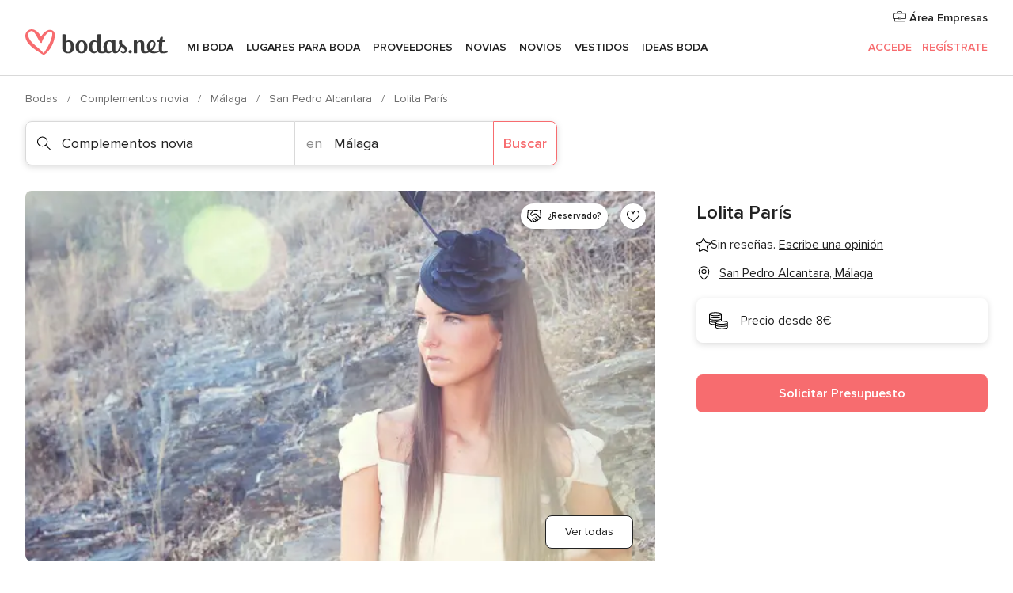

--- FILE ---
content_type: text/html; charset=UTF-8
request_url: https://www.bodas.net/complementos-novia/lolita-paris--e58165
body_size: 38513
content:
<!DOCTYPE html>
<html lang="es-ES" prefix="og: http://ogp.me/ns#">
<head>
<meta http-equiv="Content-Type" content="text/html; charset=utf-8">
<title>Lolita París - Consulta disponibilidad y precios</title>
<meta name="description" content="Lolita París (Complementos novia San Pedro Alcantara). Lolita Paris es una empresa que se dedica a la creación y elaboración de tocados y complementos para que añadas a tu...">
<meta name="keywords" content="Lolita París, Complementos novia Lolita París, Novias Lolita París, Bodas Lolita París, Boda Lolita París, Complementos novia San Pedro Alcantara, Complementos novia Málaga, Bodas San Pedro Alcantara, Novias San Pedro Alcantara, Novias Málaga, Bodas Málaga">
<meta name="robots" content="all">
<meta name="distribution" content="global">
<meta name="rating" content="general">
<meta name="pbdate" content="3:26:32 21/01/2026">
<link rel="canonical" href="https://www.bodas.net/complementos-novia/lolita-paris--e58165">
<link rel="alternate" href="android-app://net.bodas.launcher/bodasnet/m.bodas.net/complementos-novia/lolita-paris--e58165">
<meta name="viewport" content="width=device-width, initial-scale=1.0">
<meta name="apple-custom-itunes-app" content="app-id=598636207">
<meta name="apple-itunes-app" content="app-id=598636207, app-argument=https://app.appsflyer.com/id598636207?pid=WP-iOS-ES&c=WP-ES-LANDINGS&s=es">
<meta name="google-play-app" content="app-id=net.bodas.launcher">
<link rel="shortcut icon" href="https://www.bodas.net/mobile/assets/img/favicon/favicon.png">
<meta property="fb:pages" content="60558433839" />
<meta property="fb:app_id" content="127038310647837" />
<meta property="og:type" content="website" />
<meta property="og:title" content="Lolita París" />
<meta property="og:description" content="Lolita Paris es una empresa que se dedica a la creación y elaboración de tocados y complementos para que añadas a tu vestido de novia, un toque de personalidad y originalidad. Si quieres un complemento único, ponte en contacto con Susana y ella te" />
<meta property="og:image" content="https://cdn0.bodas.net/vendor/58165/3_2/1280/jpg/192905-242184145821877-2086629-o_1_58165.jpeg">
<meta property="og:image:secure_url" content="https://cdn0.bodas.net/vendor/58165/3_2/1280/jpg/192905-242184145821877-2086629-o_1_58165.jpeg">
<meta property="og:image:alt" content="Lolita París">
<meta property="og:url" content="https://www.bodas.net/complementos-novia/lolita-paris--e58165" />
<meta name="twitter:card" content="summary_large_image" />
<link rel="stylesheet" href="https://www.bodas.net/builds/desktop/css/symfnw-ES171-1-20260120-002_www_m_/WebBundleResponsiveMarketplaceStorefrontBodas.css">
<script>
var internalTrackingService = internalTrackingService || {
triggerSubmit : function() {},
triggerAbandon : function() {},
loaded : false
};
</script>
<script type="text/javascript">
function getCookie (name) {var b = document.cookie.match('(^|;)\\s*' + name + '\\s*=\\s*([^;]+)'); return b ? unescape(b.pop()) : null}
function overrideOneTrustGeo () {
const otgeoCookie = getCookie('otgeo') || '';
const regexp = /^([A-Za-z]+)(?:,([A-Za-z]+))?$/g;
const matches = [...otgeoCookie.matchAll(regexp)][0];
if (matches) {
const countryCode = matches[1];
const stateCode = matches[2];
const geolocationResponse = {
countryCode
};
if (stateCode) {
geolocationResponse.stateCode = stateCode;
}
return {
geolocationResponse
};
}
}
var OneTrust = overrideOneTrustGeo() || undefined;
</script>
<span class="ot-sdk-show-settings" style="display: none"></span>
<script src="https://cdn.cookielaw.org/scripttemplates/otSDKStub.js" data-language="es-ES" data-domain-script="4354ed50-c10d-4696-9216-1186021c8d0c" data-ignore-ga='true' defer></script>
<script>var isCountryCookiesActiveByDefault=false,CONSENT_ANALYTICS_GROUP="C0002",CONSENT_PERSONALIZATION_GROUP="C0003",CONSENT_TARGETED_ADVERTISING_GROUP="C0004",CONSENT_SOCIAL_MEDIA_GROUP="C0005",cookieConsentContent='',hideCookieConsentLayer= '', OptanonAlertBoxClosed='';hideCookieConsentLayer=getCookie('hideCookieConsentLayer');OptanonAlertBoxClosed=getCookie('OptanonAlertBoxClosed');if(hideCookieConsentLayer==="1"||Boolean(OptanonAlertBoxClosed)){cookieConsentContent=queryStringToJSON(getCookie('OptanonConsent')||'');}function getCookie(e){var o=document.cookie.match("(^|;)\\s*"+e+"\\s*=\\s*([^;]+)");return o?unescape(o.pop()):null}function queryStringToJSON(e){var o=e.split("&"),t={};return o.forEach(function(e){e=e.split("="),t[e[0]]=decodeURIComponent(e[1]||"")}),JSON.parse(JSON.stringify(t))}function isCookieGroupAllowed(e){var o=cookieConsentContent.groups;if("string"!=typeof o){if(!isCountryCookiesActiveByDefault && e===CONSENT_ANALYTICS_GROUP && getCookie('hideCookieConsentLayer')==="1"){return true}return isCountryCookiesActiveByDefault;}for(var t=o.split(","),n=0;n<t.length;n++)if(t[n].indexOf(e,0)>=0)return"1"===t[n].split(":")[1];return!1}function userHasAcceptedTheCookies(){var e=document.getElementsByTagName("body")[0],o=document.createEvent("HTMLEvents");cookieConsentContent=queryStringToJSON(getCookie("OptanonConsent")||""),!0===isCookieGroupAllowed(CONSENT_ANALYTICS_GROUP)&&(o.initEvent("analyticsCookiesHasBeenAccepted",!0,!1),e.dispatchEvent(o)),!0===isCookieGroupAllowed(CONSENT_PERSONALIZATION_GROUP)&&(o.initEvent("personalizationCookiesHasBeenAccepted",!0,!1),e.dispatchEvent(o)),!0===isCookieGroupAllowed(CONSENT_TARGETED_ADVERTISING_GROUP)&&(o.initEvent("targetedAdvertisingCookiesHasBeenAccepted",!0,!1),e.dispatchEvent(o)),!0===isCookieGroupAllowed(CONSENT_SOCIAL_MEDIA_GROUP)&&(o.initEvent("socialMediaAdvertisingCookiesHasBeenAccepted",!0,!1),e.dispatchEvent(o))}</script>
<script>
document.getElementsByTagName('body')[0].addEventListener('oneTrustLoaded', function () {
if (OneTrust.GetDomainData()?.ConsentModel?.Name === 'notice only') {
const cookiePolicyLinkSelector = document.querySelectorAll('.ot-sdk-show-settings')
cookiePolicyLinkSelector.forEach((selector) => {
selector.style.display = 'none'
})
}
})
</script>
<script>
function CMP() {
var body = document.getElementsByTagName('body')[0];
var event = document.createEvent('HTMLEvents');
var callbackIAB = (tcData, success) => {
if (success && (tcData.eventStatus === 'tcloaded' || tcData.eventStatus === 'useractioncomplete')) {
window.__tcfapi('removeEventListener', 2, () => {
}, callbackIAB);
if ((typeof window.Optanon !== "undefined" &&
!window.Optanon.GetDomainData().IsIABEnabled) ||
(tcData.gdprApplies &&
typeof window.Optanon !== "undefined" &&
window.Optanon.GetDomainData().IsIABEnabled &&
getCookie('OptanonAlertBoxClosed'))) {
userHasAcceptedTheCookies();
}
if (isCookieGroupAllowed(CONSENT_ANALYTICS_GROUP) !== true) {
event.initEvent('analyticsCookiesHasBeenDenied', true, false);
body.dispatchEvent(event);
}
if (isCookieGroupAllowed(CONSENT_TARGETED_ADVERTISING_GROUP) !== true) {
event.initEvent('targetedAdvertisingCookiesHasBeenDenied', true, false);
body.dispatchEvent(event);
}
if (tcData.gdprApplies && typeof window.Optanon !== "undefined" && window.Optanon.GetDomainData().IsIABEnabled) {
event.initEvent('IABTcDataReady', true, false);
body.dispatchEvent(event);
} else {
event.initEvent('nonIABCountryDataReady', true, false);
body.dispatchEvent(event);
}
}
}
var cnt = 0;
var consentSetInterval = setInterval(function () {
cnt += 1;
if (cnt === 600) {
userHasAcceptedTheCookies();
clearInterval(consentSetInterval);
}
if (typeof window.Optanon !== "undefined" && !window.Optanon.GetDomainData().IsIABEnabled) {
clearInterval(consentSetInterval);
userHasAcceptedTheCookies();
event.initEvent('oneTrustLoaded', true, false);
body.dispatchEvent(event);
event.initEvent('nonIABCountryDataReady', true, false);
body.dispatchEvent(event);
}
if (typeof window.__tcfapi !== "undefined") {
event.initEvent('oneTrustLoaded', true, false);
body.dispatchEvent(event);
clearInterval(consentSetInterval);
window.__tcfapi('addEventListener', 2, callbackIAB);
}
});
}
function OptanonWrapper() {
CMP();
}
</script>
</head><body>
<script>
var gtagScript = function() { var s = document.createElement("script"), el = document.getElementsByTagName("script")[0]; s.defer = true;
s.src = "https://www.googletagmanager.com/gtag/js?id=G-QDLJBX8LD9";
el.parentNode.insertBefore(s, el);}
window.dataLayer = window.dataLayer || [];
const analyticsGroupOpt = isCookieGroupAllowed(CONSENT_ANALYTICS_GROUP) === true;
const targetedAdsOpt = isCookieGroupAllowed(CONSENT_TARGETED_ADVERTISING_GROUP) === true;
const personalizationOpt = isCookieGroupAllowed(CONSENT_PERSONALIZATION_GROUP) === true;
window['gtag_enable_tcf_support'] = true;
document.getElementsByTagName('body')[0].addEventListener('oneTrustLoaded', function () {
gtagScript();
});
function gtag(){dataLayer.push(arguments);}
gtag('js', new Date());
gtag('consent', 'default', {
'analytics_storage': analyticsGroupOpt ? 'granted' : 'denied',
'ad_storage': targetedAdsOpt ? 'granted' : 'denied',
'ad_user_data': targetedAdsOpt ? 'granted' : 'denied',
'ad_user_personalization': targetedAdsOpt ? 'granted' : 'denied',
'functionality_storage': targetedAdsOpt ? 'granted' : 'denied',
'personalization_storage': personalizationOpt ? 'granted' : 'denied',
'security_storage': 'granted'
});
gtag('set', 'ads_data_redaction', !analyticsGroupOpt);
gtag('set', 'allow_ad_personalization_signals', analyticsGroupOpt);
gtag('set', 'allow_google_signals', analyticsGroupOpt);
gtag('set', 'allow_interest_groups', analyticsGroupOpt);
gtag('config', 'G-QDLJBX8LD9', { groups: 'analytics', 'send_page_view': false });
gtag('config', 'AW-1021727564', { groups: 'adwords' });
</script>

<div id="app-apps-download-banner" class="branch-banner-placeholder branchBannerPlaceholder"></div>

<a class="layoutSkipMain" href="#layoutMain">Ir al contenido principal</a>
<header class="layoutHeader">
<span class="layoutHeader__hamburger app-header-menu-toggle">
<i class="svgIcon app-svg-async svgIcon__list-menu "   data-name="_common/list-menu" data-svg="https://cdn1.bodas.net/assets/svg/optimized/_common/list-menu.svg" data-svg-lazyload="1"></i></span>
<a class="layoutHeader__logoAnchor app-analytics-event-click"
href="https://www.bodas.net/">
<img src="https://www.bodas.net/assets/img/logos/gen_logoHeader.svg"   alt="Bodas"  width="180" height="33"   >
</a>
<nav class="layoutHeader__nav app-header-nav">
<ul class="layoutNavMenu app-header-list">
<li class="layoutNavMenu__header">
<i class="svgIcon app-svg-async svgIcon__close layoutNavMenu__itemClose app-header-menu-toggle"   data-name="_common/close" data-svg="https://cdn1.bodas.net/assets/svg/optimized/_common/close.svg" data-svg-lazyload="1"></i>        </li>
<li class="layoutNavMenu__item app-header-menu-item-openSection layoutNavMenu__item--my_wedding ">
<a href="https://www.bodas.net/organizador-bodas"
class="layoutNavMenu__anchor app-header-menu-itemAnchor app-analytics-track-event-click "
data-tracking-section="header" data-tracking-category="Navigation" data-tracking-category-authed="1"
data-tracking-dt="tools"                >
Mi boda                </a>
<i class="svgIcon app-svg-async svgIcon__angleRightBlood layoutNavMenu__anchorArrow"   data-name="_common/angleRightBlood" data-svg="https://cdn1.bodas.net/assets/svg/optimized/_common/angleRightBlood.svg" data-svg-lazyload="1"></i>
<div class="layoutNavMenuTab app-header-menu-itemDropdown">
<div class="layoutNavMenuTab__layout">
<div class="layoutNavMenuTab__header">
<i class="svgIcon app-svg-async svgIcon__angleLeftBlood layoutNavMenuTab__icon app-header-menu-item-closeSection"   data-name="_common/angleLeftBlood" data-svg="https://cdn1.bodas.net/assets/svg/optimized/_common/angleLeftBlood.svg" data-svg-lazyload="1"></i>    <a class="layoutNavMenuTab__title" href="https://www.bodas.net/organizador-bodas">
Mi boda    </a>
<i class="svgIcon app-svg-async svgIcon__close layoutNavMenuTab__iconClose app-header-menu-toggle"   data-name="_common/close" data-svg="https://cdn1.bodas.net/assets/svg/optimized/_common/close.svg" data-svg-lazyload="1"></i></div>
<div class="layoutNavMenuTabMyWedding">
<div class="layoutNavMenuTabMyWeddingList">
<a class="layoutNavMenuTabMyWedding__title" href="https://www.bodas.net/organizador-bodas">
Mi organizador de boda        </a>
<ul class="layoutNavMenuTabMyWeddingList__content ">
<li class="layoutNavMenuTabMyWeddingList__item layoutNavMenuTabMyWeddingList__item--viewAll">
<a href="https://www.bodas.net/organizador-bodas">Ver todo</a>
</li>
<li class="layoutNavMenuTabMyWeddingList__item "
>
<a href="https://www.bodas.net/agenda-tareas-boda">
<i class="svgIcon app-svg-async svgIcon__checklist layoutNavMenuTabMyWeddingList__itemIcon"   data-name="tools/categories/checklist" data-svg="https://cdn1.bodas.net/assets/svg/optimized/tools/categories/checklist.svg" data-svg-lazyload="1"></i>                        Agenda                    </a>
</li>
<li class="layoutNavMenuTabMyWeddingList__item "
>
<a href="https://www.bodas.net/lista-invitados-boda">
<i class="svgIcon app-svg-async svgIcon__guests layoutNavMenuTabMyWeddingList__itemIcon"   data-name="tools/categories/guests" data-svg="https://cdn1.bodas.net/assets/svg/optimized/tools/categories/guests.svg" data-svg-lazyload="1"></i>                        Invitados                    </a>
</li>
<li class="layoutNavMenuTabMyWeddingList__item "
>
<a href="https://www.bodas.net/organizador-mesas-boda">
<i class="svgIcon app-svg-async svgIcon__tables layoutNavMenuTabMyWeddingList__itemIcon"   data-name="tools/categories/tables" data-svg="https://cdn1.bodas.net/assets/svg/optimized/tools/categories/tables.svg" data-svg-lazyload="1"></i>                        Mesas                    </a>
</li>
<li class="layoutNavMenuTabMyWeddingList__item "
>
<a href="https://www.bodas.net/presupuestador-boda">
<i class="svgIcon app-svg-async svgIcon__budget layoutNavMenuTabMyWeddingList__itemIcon"   data-name="tools/categories/budget" data-svg="https://cdn1.bodas.net/assets/svg/optimized/tools/categories/budget.svg" data-svg-lazyload="1"></i>                        Presupuestador                    </a>
</li>
<li class="layoutNavMenuTabMyWeddingList__item "
>
<a href="https://www.bodas.net/mis-proveedores-boda">
<i class="svgIcon app-svg-async svgIcon__vendors layoutNavMenuTabMyWeddingList__itemIcon"   data-name="tools/categories/vendors" data-svg="https://cdn1.bodas.net/assets/svg/optimized/tools/categories/vendors.svg" data-svg-lazyload="1"></i>                        Proveedores                    </a>
</li>
<li class="layoutNavMenuTabMyWeddingList__item "
>
<a href="https://www.bodas.net/mis-vestidos-novia">
<i class="svgIcon app-svg-async svgIcon__dresses layoutNavMenuTabMyWeddingList__itemIcon"   data-name="tools/categories/dresses" data-svg="https://cdn1.bodas.net/assets/svg/optimized/tools/categories/dresses.svg" data-svg-lazyload="1"></i>                        Vestidos                    </a>
</li>
<li class="layoutNavMenuTabMyWeddingList__item "
>
<a href="https://www.bodas.net/website/index.php?actionReferrer=8">
<i class="svgIcon app-svg-async svgIcon__website layoutNavMenuTabMyWeddingList__itemIcon"   data-name="tools/categories/website" data-svg="https://cdn1.bodas.net/assets/svg/optimized/tools/categories/website.svg" data-svg-lazyload="1"></i>                        Web de boda                    </a>
</li>
<li class="layoutNavMenuTabMyWeddingList__item app-analytics-track-event-click"
data-tracking-category="Navigation"
data-tracking-section="header_venues"
data-tracking-dt="contest"
>
<a href="https://www.bodas.net/sorteo">
<i class="svgIcon app-svg-async svgIcon__contest layoutNavMenuTabMyWeddingList__itemIcon"   data-name="tools/categories/contest" data-svg="https://cdn1.bodas.net/assets/svg/optimized/tools/categories/contest.svg" data-svg-lazyload="1"></i>                        Sorteo                    </a>
</li>
</ul>
</div>
<div class="layoutNavMenuTabMyWeddingBanners">
<div class="layoutNavMenuBannerBox app-header-menu-banner app-link "
data-href="https://www.bodas.net/app-bodas"
>
<div class="layoutNavMenuBannerBox__content">
<p class="layoutNavMenuBannerBox__title">Descárgate la app</p>
<span class="layoutNavMenuBannerBox__subtitle">Organiza tu boda donde y cuando quieras</span>
</div>
<img data-src="https://www.bodas.net/assets/img/logos/square-icon.svg"  class="lazyload layoutNavMenuBannerBox__icon" alt="Icono de app"  width="60" height="60"  >
</div>
<div class="layoutNavMenuBannerBox app-header-menu-banner app-link "
data-href="https://www.bodas.net/album-boda-wedshoots"
>
<div class="layoutNavMenuBannerBox__content">
<a class="layoutNavMenuBannerBox__title" href="https://www.bodas.net/album-boda-wedshoots">Wedshoots</a>
<span class="layoutNavMenuBannerBox__subtitle">Todas las fotos de tus invitados recopiladas en un álbum</span>
</div>
<img data-src="https://www.bodas.net/assets/img/wedshoots/ico_wedshoots.svg"  class="lazyload layoutNavMenuBannerBox__icon" alt="Icono de Wedshoots"  width="60" height="60"  >
</div>
</div>
</div>    </div>
</div>
</li>
<li class="layoutNavMenu__item app-header-menu-item-openSection layoutNavMenu__item--venues ">
<a href="https://www.bodas.net/bodas/banquetes"
class="layoutNavMenu__anchor app-header-menu-itemAnchor app-analytics-track-event-click "
data-tracking-section="header" data-tracking-category="Navigation" data-tracking-category-authed="1"
data-tracking-dt="venues"                >
Lugares para Boda                </a>
<i class="svgIcon app-svg-async svgIcon__angleRightBlood layoutNavMenu__anchorArrow"   data-name="_common/angleRightBlood" data-svg="https://cdn1.bodas.net/assets/svg/optimized/_common/angleRightBlood.svg" data-svg-lazyload="1"></i>
<div class="layoutNavMenuTab app-header-menu-itemDropdown">
<div class="layoutNavMenuTab__layout">
<div class="layoutNavMenuTab__header">
<i class="svgIcon app-svg-async svgIcon__angleLeftBlood layoutNavMenuTab__icon app-header-menu-item-closeSection"   data-name="_common/angleLeftBlood" data-svg="https://cdn1.bodas.net/assets/svg/optimized/_common/angleLeftBlood.svg" data-svg-lazyload="1"></i>    <a class="layoutNavMenuTab__title" href="https://www.bodas.net/bodas/banquetes">
Lugares para Boda    </a>
<i class="svgIcon app-svg-async svgIcon__close layoutNavMenuTab__iconClose app-header-menu-toggle"   data-name="_common/close" data-svg="https://cdn1.bodas.net/assets/svg/optimized/_common/close.svg" data-svg-lazyload="1"></i></div>
<div class="layoutNavMenuTabVenues">
<div class="layoutNavMenuTabVenues__categories">
<div class="layoutNavMenuTabVenuesList">
<a class="layoutNavMenuTabVenues__title"
href="https://www.bodas.net/bodas/banquetes">
Lugares para Boda            </a>
<ul class="layoutNavMenuTabVenuesList__content">
<li class="layoutNavMenuTabVenuesList__item layoutNavMenuTabVenuesList__item--viewAll">
<a href="https://www.bodas.net/bodas/banquetes">Ver todo</a>
</li>
<li class="layoutNavMenuTabVenuesList__item">
<a href="https://www.bodas.net/bodas/banquetes/fincas">
Fincas                        </a>
</li>
<li class="layoutNavMenuTabVenuesList__item">
<a href="https://www.bodas.net/bodas/banquetes/masias">
Masías                        </a>
</li>
<li class="layoutNavMenuTabVenuesList__item">
<a href="https://www.bodas.net/bodas/banquetes/hoteles">
Hoteles                        </a>
</li>
<li class="layoutNavMenuTabVenuesList__item">
<a href="https://www.bodas.net/bodas/banquetes/restaurantes">
Restaurantes                        </a>
</li>
<li class="layoutNavMenuTabVenuesList__item">
<a href="https://www.bodas.net/bodas/banquetes/salones-de-boda">
Salones de Boda                        </a>
</li>
<li class="layoutNavMenuTabVenuesList__item">
<a href="https://www.bodas.net/bodas/banquetes/castillos">
Castillos                        </a>
</li>
<li class="layoutNavMenuTabVenuesList__item">
<a href="https://www.bodas.net/bodas/banquetes/cortijos">
Cortijos                        </a>
</li>
<li class="layoutNavMenuTabVenuesList__item">
<a href="https://www.bodas.net/bodas/banquetes/haciendas">
Haciendas                        </a>
</li>
<li class="layoutNavMenuTabVenuesList__item">
<a href="https://www.bodas.net/bodas/banquetes/bodegas">
Bodegas                        </a>
</li>
<li class="layoutNavMenuTabVenuesList__item">
<a href="https://www.bodas.net/bodas/banquetes/espacios-singulares">
Espacios Singulares                        </a>
</li>
<li class="layoutNavMenuTabVenuesList__item">
<a href="https://www.bodas.net/bodas/banquetes/bodas-en-la-playa">
Bodas en la playa                        </a>
</li>
<li class="layoutNavMenuTabVenuesList__item layoutNavMenuTabVenuesList__item--highlight">
<a href="https://www.bodas.net/promociones/banquetes">
Promociones                        </a>
</li>
</ul>
</div>
</div>
<div class="layoutNavMenuTabVenuesBanners">
<div class="layoutNavMenuBannerBox app-header-menu-banner app-link app-analytics-track-event-click"
data-href="https://www.bodas.net/destination-wedding"
data-tracking-section=header_venues                      data-tracking-category=Navigation                      data-tracking-dt=destination_weddings         >
<div class="layoutNavMenuBannerBox__content">
<p class="layoutNavMenuBannerBox__title">Destination Weddings</p>
<span class="layoutNavMenuBannerBox__subtitle">Cásate en el país que siempre has soñado.</span>
</div>
<img class="svgIcon svgIcon__plane_destination layoutNavMenuBannerBox__icon lazyload" data-src="https://cdn1.bodas.net/assets/svg/original/illustration/plane_destination.svg"  alt="illustration plane destination" width="56" height="56" >    </div>
<div class="layoutNavMenuBannerBox app-header-menu-banner app-link app-analytics-track-event-click"
data-href="https://www.bodas.net/sorteo"
data-tracking-section=header_venues                      data-tracking-category=Navigation                      data-tracking-dt=contest         >
<div class="layoutNavMenuBannerBox__content">
<p class="layoutNavMenuBannerBox__title">Gana 5.000&euro;</p>
<span class="layoutNavMenuBannerBox__subtitle">Participa en la 159ª edición del sorteo de Bodas.net</span>
</div>
<img class="svgIcon svgIcon__stars layoutNavMenuBannerBox__icon lazyload" data-src="https://cdn1.bodas.net/assets/svg/original/illustration/stars.svg"  alt="illustration stars" width="56" height="56" >    </div>
</div>
</div>
</div>
</div>
</li>
<li class="layoutNavMenu__item app-header-menu-item-openSection layoutNavMenu__item--vendors ">
<a href="https://www.bodas.net/bodas/proveedores"
class="layoutNavMenu__anchor app-header-menu-itemAnchor app-analytics-track-event-click "
data-tracking-section="header" data-tracking-category="Navigation" data-tracking-category-authed="1"
data-tracking-dt="vendors"                >
Proveedores                </a>
<i class="svgIcon app-svg-async svgIcon__angleRightBlood layoutNavMenu__anchorArrow"   data-name="_common/angleRightBlood" data-svg="https://cdn1.bodas.net/assets/svg/optimized/_common/angleRightBlood.svg" data-svg-lazyload="1"></i>
<div class="layoutNavMenuTab app-header-menu-itemDropdown">
<div class="layoutNavMenuTab__layout">
<div class="layoutNavMenuTab__header">
<i class="svgIcon app-svg-async svgIcon__angleLeftBlood layoutNavMenuTab__icon app-header-menu-item-closeSection"   data-name="_common/angleLeftBlood" data-svg="https://cdn1.bodas.net/assets/svg/optimized/_common/angleLeftBlood.svg" data-svg-lazyload="1"></i>    <a class="layoutNavMenuTab__title" href="https://www.bodas.net/bodas/proveedores">
Proveedores    </a>
<i class="svgIcon app-svg-async svgIcon__close layoutNavMenuTab__iconClose app-header-menu-toggle"   data-name="_common/close" data-svg="https://cdn1.bodas.net/assets/svg/optimized/_common/close.svg" data-svg-lazyload="1"></i></div>
<div class="layoutNavMenuTabVendors">
<div class="layoutNavMenuTabVendors__content">
<div class="layoutNavMenuTabVendorsList">
<a class="layoutNavMenuTabVendors__title" href="https://www.bodas.net/bodas/proveedores">
Empieza a contratar tus proveedores            </a>
<ul class="layoutNavMenuTabVendorsList__content">
<li class="layoutNavMenuTabVendorsList__item layoutNavMenuTabVendorsList__item--viewAll">
<a href="https://www.bodas.net/bodas/proveedores">Ver todo</a>
</li>
<li class="layoutNavMenuTabVendorsList__item">
<i class="svgIcon app-svg-async svgIcon__categPhoto layoutNavMenuTabVendorsList__itemIcon"   data-name="vendors/categories/categPhoto" data-svg="https://cdn1.bodas.net/assets/svg/optimized/vendors/categories/categPhoto.svg" data-svg-lazyload="1"></i>                        <a href="https://www.bodas.net/bodas/proveedores/fotografos">
Fotógrafos                        </a>
</li>
<li class="layoutNavMenuTabVendorsList__item">
<i class="svgIcon app-svg-async svgIcon__categVideo layoutNavMenuTabVendorsList__itemIcon"   data-name="vendors/categories/categVideo" data-svg="https://cdn1.bodas.net/assets/svg/optimized/vendors/categories/categVideo.svg" data-svg-lazyload="1"></i>                        <a href="https://www.bodas.net/bodas/proveedores/video">
Vídeo                        </a>
</li>
<li class="layoutNavMenuTabVendorsList__item">
<i class="svgIcon app-svg-async svgIcon__categMusic layoutNavMenuTabVendorsList__itemIcon"   data-name="vendors/categories/categMusic" data-svg="https://cdn1.bodas.net/assets/svg/optimized/vendors/categories/categMusic.svg" data-svg-lazyload="1"></i>                        <a href="https://www.bodas.net/bodas/proveedores/musica">
Música                        </a>
</li>
<li class="layoutNavMenuTabVendorsList__item">
<i class="svgIcon app-svg-async svgIcon__categCatering layoutNavMenuTabVendorsList__itemIcon"   data-name="vendors/categories/categCatering" data-svg="https://cdn1.bodas.net/assets/svg/optimized/vendors/categories/categCatering.svg" data-svg-lazyload="1"></i>                        <a href="https://www.bodas.net/bodas/proveedores/catering">
Catering                        </a>
</li>
<li class="layoutNavMenuTabVendorsList__item">
<i class="svgIcon app-svg-async svgIcon__categRental layoutNavMenuTabVendorsList__itemIcon"   data-name="vendors/categories/categRental" data-svg="https://cdn1.bodas.net/assets/svg/optimized/vendors/categories/categRental.svg" data-svg-lazyload="1"></i>                        <a href="https://www.bodas.net/bodas/proveedores/coches-de-boda">
Coches de boda                        </a>
</li>
<li class="layoutNavMenuTabVendorsList__item">
<i class="svgIcon app-svg-async svgIcon__categTransport layoutNavMenuTabVendorsList__itemIcon"   data-name="vendors/categories/categTransport" data-svg="https://cdn1.bodas.net/assets/svg/optimized/vendors/categories/categTransport.svg" data-svg-lazyload="1"></i>                        <a href="https://www.bodas.net/bodas/proveedores/autobuses">
Autobuses                        </a>
</li>
<li class="layoutNavMenuTabVendorsList__item">
<i class="svgIcon app-svg-async svgIcon__categFlower layoutNavMenuTabVendorsList__itemIcon"   data-name="vendors/categories/categFlower" data-svg="https://cdn1.bodas.net/assets/svg/optimized/vendors/categories/categFlower.svg" data-svg-lazyload="1"></i>                        <a href="https://www.bodas.net/bodas/proveedores/floristerias">
Floristerías                        </a>
</li>
<li class="layoutNavMenuTabVendorsList__item">
<i class="svgIcon app-svg-async svgIcon__categInvite layoutNavMenuTabVendorsList__itemIcon"   data-name="vendors/categories/categInvite" data-svg="https://cdn1.bodas.net/assets/svg/optimized/vendors/categories/categInvite.svg" data-svg-lazyload="1"></i>                        <a href="https://www.bodas.net/bodas/proveedores/invitaciones-de-boda">
Invitaciones de boda                        </a>
</li>
<li class="layoutNavMenuTabVendorsList__item">
<i class="svgIcon app-svg-async svgIcon__categGift layoutNavMenuTabVendorsList__itemIcon"   data-name="vendors/categories/categGift" data-svg="https://cdn1.bodas.net/assets/svg/optimized/vendors/categories/categGift.svg" data-svg-lazyload="1"></i>                        <a href="https://www.bodas.net/bodas/proveedores/detalles-de-bodas">
Detalles de bodas                        </a>
</li>
<li class="layoutNavMenuTabVendorsList__item">
<i class="svgIcon app-svg-async svgIcon__categPlane layoutNavMenuTabVendorsList__itemIcon"   data-name="vendors/categories/categPlane" data-svg="https://cdn1.bodas.net/assets/svg/optimized/vendors/categories/categPlane.svg" data-svg-lazyload="1"></i>                        <a href="https://www.bodas.net/bodas/proveedores/viaje-de-novios">
Viaje de novios                        </a>
</li>
</ul>
</div>
<div class="layoutNavMenuTabVendorsListOthers">
<p class="layoutNavMenuTabVendorsListOthers__subtitle">Otras categorías</p>
<ul class="layoutNavMenuTabVendorsListOthers__container">
<li class="layoutNavMenuTabVendorsListOthers__item">
<a href="https://www.bodas.net/bodas/proveedores/mobiliario">
Mobiliario                        </a>
</li>
<li class="layoutNavMenuTabVendorsListOthers__item">
<a href="https://www.bodas.net/bodas/proveedores/carpas">
Carpas                        </a>
</li>
<li class="layoutNavMenuTabVendorsListOthers__item">
<a href="https://www.bodas.net/bodas/proveedores/animacion">
Animación                        </a>
</li>
<li class="layoutNavMenuTabVendorsListOthers__item">
<a href="https://www.bodas.net/bodas/proveedores/decoracion-para-bodas">
Decoración para bodas                        </a>
</li>
<li class="layoutNavMenuTabVendorsListOthers__item">
<a href="https://www.bodas.net/bodas/proveedores/listas-de-boda">
Listas de boda                        </a>
</li>
<li class="layoutNavMenuTabVendorsListOthers__item">
<a href="https://www.bodas.net/bodas/proveedores/organizacion-bodas">
Organización Bodas                        </a>
</li>
<li class="layoutNavMenuTabVendorsListOthers__item">
<a href="https://www.bodas.net/bodas/proveedores/tartas-de-boda">
Tartas de boda                        </a>
</li>
<li class="layoutNavMenuTabVendorsListOthers__item">
<a href="https://www.bodas.net/bodas/proveedores/food-truck-y-mesas-dulces">
Food truck y mesas dulces                        </a>
</li>
<li class="layoutNavMenuTabVendorsListOthers__deals">
<a href="https://www.bodas.net/promociones/proveedores">
Promociones                        </a>
</li>
</ul>
</div>
</div>
<div class="layoutNavMenuTabVendorsBanners">
<div class="layoutNavMenuBannerBox app-header-menu-banner app-link app-analytics-track-event-click"
data-href="https://www.bodas.net/destination-wedding"
data-tracking-section=header_vendors                      data-tracking-category=Navigation                      data-tracking-dt=destination_weddings         >
<div class="layoutNavMenuBannerBox__content">
<p class="layoutNavMenuBannerBox__title">Destination Weddings</p>
<span class="layoutNavMenuBannerBox__subtitle">Cásate en el país que siempre has soñado.</span>
</div>
<img class="svgIcon svgIcon__plane_destination layoutNavMenuBannerBox__icon lazyload" data-src="https://cdn1.bodas.net/assets/svg/original/illustration/plane_destination.svg"  alt="illustration plane destination" width="56" height="56" >    </div>
<div class="layoutNavMenuBannerBox app-header-menu-banner app-link app-analytics-track-event-click"
data-href="https://www.bodas.net/sorteo"
data-tracking-section=header_vendors                      data-tracking-category=Navigation                      data-tracking-dt=contest         >
<div class="layoutNavMenuBannerBox__content">
<p class="layoutNavMenuBannerBox__title">Gana 5.000&euro;</p>
<span class="layoutNavMenuBannerBox__subtitle">Participa en la 159ª edición del sorteo de Bodas.net</span>
</div>
<img class="svgIcon svgIcon__stars layoutNavMenuBannerBox__icon lazyload" data-src="https://cdn1.bodas.net/assets/svg/original/illustration/stars.svg"  alt="illustration stars" width="56" height="56" >    </div>
</div>
<div class="layoutNavMenuTabVendorsOtherTabs">
<div class="layoutNavMenuTabVendorsBride">
<p class="layoutNavMenuTabVendorsOtherTabs__subtitle">Novias</p>
<ul class="layoutNavMenuTabVendorsOtherTabsList">
<li class="layoutNavMenuTabVendorsOtherTabsList__item">
<a href="https://www.bodas.net/bodas/novias/talleres-de-novia">
Talleres de novia                                </a>
</li>
<li class="layoutNavMenuTabVendorsOtherTabsList__item">
<a href="https://www.bodas.net/bodas/novias/tiendas-de-novia">
Tiendas de novia                                </a>
</li>
<li class="layoutNavMenuTabVendorsOtherTabsList__item">
<a href="https://www.bodas.net/bodas/novias/complementos-novia">
Complementos novia                                </a>
</li>
<li class="layoutNavMenuTabVendorsOtherTabsList__item">
<a href="https://www.bodas.net/bodas/novias/joyeria">
Joyería                                </a>
</li>
<li class="layoutNavMenuTabVendorsOtherTabsList__item">
<a href="https://www.bodas.net/bodas/novias/belleza-novias">
Belleza Novias                                </a>
</li>
<li class="layoutNavMenuTabVendorsOtherTabsList__item">
<a href="https://www.bodas.net/bodas/novias/trajes-fiesta">
Trajes fiesta                                </a>
</li>
<li class="layoutNavMenuTabVendorsOtherTabsList__item">
<a href="https://www.bodas.net/bodas/novias/trajes-madrina">
Trajes madrina                                </a>
</li>
<li class="layoutNavMenuTabVendorsOtherTabsList__item">
<a href="https://www.bodas.net/bodas/novias/vestidos-de-arras">
Vestidos de arras                                </a>
</li>
<li class="layoutNavMenuTabVendorsOtherTabsList__item layoutNavMenuTabVendorsOtherTabsList__item--deals">
<a href="https://www.bodas.net/promociones/novias">
Promociones                            </a>
</li>
</ul>
</div>
<div class="layoutNavMenuTabVendorsGrooms">
<p class="layoutNavMenuTabVendorsOtherTabs__subtitle">Novios</p>
<ul class="layoutNavMenuTabVendorsOtherTabsList">
<li class="layoutNavMenuTabVendorsOtherTabsList__item">
<a href="https://www.bodas.net/bodas/novios/trajes-novio">
Trajes novio                                </a>
</li>
<li class="layoutNavMenuTabVendorsOtherTabsList__item">
<a href="https://www.bodas.net/bodas/novios/alquiler-trajes">
Alquiler Trajes                                </a>
</li>
<li class="layoutNavMenuTabVendorsOtherTabsList__item">
<a href="https://www.bodas.net/bodas/novios/complementos-novio">
Complementos novio                                </a>
</li>
<li class="layoutNavMenuTabVendorsOtherTabsList__item">
<a href="https://www.bodas.net/bodas/novios/cuidado-masculino">
Cuidado masculino                                </a>
</li>
<li class="layoutNavMenuTabVendorsOtherTabsList__item layoutNavMenuTabVendorsOtherTabsList__item--deals">
<a href="https://www.bodas.net/promociones/novios">
Promociones                            </a>
</li>
</ul>
</div>
</div>
</div>    </div>
</div>
</li>
<li class="layoutNavMenu__item app-header-menu-item-openSection layoutNavMenu__item--brides ">
<a href="https://www.bodas.net/bodas/novias"
class="layoutNavMenu__anchor app-header-menu-itemAnchor app-analytics-track-event-click "
data-tracking-section="header" data-tracking-category="Navigation" data-tracking-category-authed="1"
>
Novias                </a>
<i class="svgIcon app-svg-async svgIcon__angleRightBlood layoutNavMenu__anchorArrow"   data-name="_common/angleRightBlood" data-svg="https://cdn1.bodas.net/assets/svg/optimized/_common/angleRightBlood.svg" data-svg-lazyload="1"></i>
<div class="layoutNavMenuTab app-header-menu-itemDropdown">
<div class="layoutNavMenuTab__layout">
<div class="layoutNavMenuTab__header">
<i class="svgIcon app-svg-async svgIcon__angleLeftBlood layoutNavMenuTab__icon app-header-menu-item-closeSection"   data-name="_common/angleLeftBlood" data-svg="https://cdn1.bodas.net/assets/svg/optimized/_common/angleLeftBlood.svg" data-svg-lazyload="1"></i>    <a class="layoutNavMenuTab__title" href="https://www.bodas.net/bodas/novias">
Novias    </a>
<i class="svgIcon app-svg-async svgIcon__close layoutNavMenuTab__iconClose app-header-menu-toggle"   data-name="_common/close" data-svg="https://cdn1.bodas.net/assets/svg/optimized/_common/close.svg" data-svg-lazyload="1"></i></div>
<div class="layoutNavMenuTabBridesGrooms">
<div class="layoutNavMenuTabBridesGroomsList">
<a class="layoutNavMenuTabBridesGrooms__title" href="https://www.bodas.net/bodas/novias">
Novias        </a>
<ul class="layoutNavMenuTabBridesGroomsList__content">
<li class="layoutNavMenuTabBridesGroomsList__item layoutNavMenuTabBridesGroomsList__item--viewAll">
<a href="https://www.bodas.net/bodas/novias">Ver todo</a>
</li>
<li class="layoutNavMenuTabBridesGroomsList__item">
<a href="https://www.bodas.net/bodas/novias/talleres-de-novia">
Talleres de novia                    </a>
</li>
<li class="layoutNavMenuTabBridesGroomsList__item">
<a href="https://www.bodas.net/bodas/novias/tiendas-de-novia">
Tiendas de novia                    </a>
</li>
<li class="layoutNavMenuTabBridesGroomsList__item">
<a href="https://www.bodas.net/bodas/novias/complementos-novia">
Complementos novia                    </a>
</li>
<li class="layoutNavMenuTabBridesGroomsList__item">
<a href="https://www.bodas.net/bodas/novias/joyeria">
Joyería                    </a>
</li>
<li class="layoutNavMenuTabBridesGroomsList__item">
<a href="https://www.bodas.net/bodas/novias/belleza-novias">
Belleza Novias                    </a>
</li>
<li class="layoutNavMenuTabBridesGroomsList__item">
<a href="https://www.bodas.net/bodas/novias/trajes-fiesta">
Trajes fiesta                    </a>
</li>
<li class="layoutNavMenuTabBridesGroomsList__item">
<a href="https://www.bodas.net/bodas/novias/trajes-madrina">
Trajes madrina                    </a>
</li>
<li class="layoutNavMenuTabBridesGroomsList__item">
<a href="https://www.bodas.net/bodas/novias/vestidos-de-arras">
Vestidos de arras                    </a>
</li>
<li class="layoutNavMenuTabBridesGroomsList__item layoutNavMenuTabBridesGroomsList__item--highlight">
<a href="https://www.bodas.net/promociones/novias">
Promociones                </a>
</li>
</ul>
</div>
<div class="layoutNavMenuTabBridesGroomsBanner">
<div class="layoutNavMenuBannerBox app-header-menu-banner app-link "
data-href="https://www.bodas.net/vestidos-novias"
>
<div class="layoutNavMenuBannerBox__content">
<p class="layoutNavMenuBannerBox__title">Catálogo de vestidos</p>
<span class="layoutNavMenuBannerBox__subtitle">Elige el tuyo y encuentra tu tienda más cercana.</span>
</div>
<img class="svgIcon svgIcon__dress layoutNavMenuBannerBox__icon lazyload" data-src="https://cdn1.bodas.net/assets/svg/original/illustration/dress.svg"  alt="illustration dress" width="56" height="56" >    </div>
</div>
</div>    </div>
</div>
</li>
<li class="layoutNavMenu__item app-header-menu-item-openSection layoutNavMenu__item--grooms ">
<a href="https://www.bodas.net/bodas/novios"
class="layoutNavMenu__anchor app-header-menu-itemAnchor app-analytics-track-event-click "
data-tracking-section="header" data-tracking-category="Navigation" data-tracking-category-authed="1"
>
Novios                </a>
<i class="svgIcon app-svg-async svgIcon__angleRightBlood layoutNavMenu__anchorArrow"   data-name="_common/angleRightBlood" data-svg="https://cdn1.bodas.net/assets/svg/optimized/_common/angleRightBlood.svg" data-svg-lazyload="1"></i>
<div class="layoutNavMenuTab app-header-menu-itemDropdown">
<div class="layoutNavMenuTab__layout">
<div class="layoutNavMenuTab__header">
<i class="svgIcon app-svg-async svgIcon__angleLeftBlood layoutNavMenuTab__icon app-header-menu-item-closeSection"   data-name="_common/angleLeftBlood" data-svg="https://cdn1.bodas.net/assets/svg/optimized/_common/angleLeftBlood.svg" data-svg-lazyload="1"></i>    <a class="layoutNavMenuTab__title" href="https://www.bodas.net/bodas/novios">
Novios    </a>
<i class="svgIcon app-svg-async svgIcon__close layoutNavMenuTab__iconClose app-header-menu-toggle"   data-name="_common/close" data-svg="https://cdn1.bodas.net/assets/svg/optimized/_common/close.svg" data-svg-lazyload="1"></i></div>
<div class="layoutNavMenuTabBridesGrooms">
<div class="layoutNavMenuTabBridesGroomsList">
<a class="layoutNavMenuTabBridesGrooms__title" href="https://www.bodas.net/bodas/novios">
Novios        </a>
<ul class="layoutNavMenuTabBridesGroomsList__content">
<li class="layoutNavMenuTabBridesGroomsList__item layoutNavMenuTabBridesGroomsList__item--viewAll">
<a href="https://www.bodas.net/bodas/novios">Ver todo</a>
</li>
<li class="layoutNavMenuTabBridesGroomsList__item">
<a href="https://www.bodas.net/bodas/novios/trajes-novio">
Trajes novio                    </a>
</li>
<li class="layoutNavMenuTabBridesGroomsList__item">
<a href="https://www.bodas.net/bodas/novios/alquiler-trajes">
Alquiler Trajes                    </a>
</li>
<li class="layoutNavMenuTabBridesGroomsList__item">
<a href="https://www.bodas.net/bodas/novios/complementos-novio">
Complementos novio                    </a>
</li>
<li class="layoutNavMenuTabBridesGroomsList__item">
<a href="https://www.bodas.net/bodas/novios/cuidado-masculino">
Cuidado masculino                    </a>
</li>
<li class="layoutNavMenuTabBridesGroomsList__item layoutNavMenuTabBridesGroomsList__item--highlight">
<a href="https://www.bodas.net/promociones/novios">
Promociones                </a>
</li>
</ul>
</div>
<div class="layoutNavMenuTabBridesGroomsBanner">
<div class="layoutNavMenuBannerBox app-header-menu-banner app-link "
data-href="https://www.bodas.net/trajes-novio"
>
<div class="layoutNavMenuBannerBox__content">
<p class="layoutNavMenuBannerBox__title">Catálogo de trajes</p>
<span class="layoutNavMenuBannerBox__subtitle">Elige el tuyo y encuentra tu tienda más cercana.</span>
</div>
<img class="svgIcon svgIcon__bowtie_blue layoutNavMenuBannerBox__icon lazyload" data-src="https://cdn1.bodas.net/assets/svg/original/illustration/bowtie_blue.svg"  alt="illustration bowtie blue" width="56" height="56" >    </div>
</div>
</div>    </div>
</div>
</li>
<li class="layoutNavMenu__item app-header-menu-item-openSection layoutNavMenu__item--dresses ">
<a href="https://www.bodas.net/vestidos-novias"
class="layoutNavMenu__anchor app-header-menu-itemAnchor app-analytics-track-event-click "
data-tracking-section="header" data-tracking-category="Navigation" data-tracking-category-authed="1"
data-tracking-dt="dresses"                >
Vestidos                </a>
<i class="svgIcon app-svg-async svgIcon__angleRightBlood layoutNavMenu__anchorArrow"   data-name="_common/angleRightBlood" data-svg="https://cdn1.bodas.net/assets/svg/optimized/_common/angleRightBlood.svg" data-svg-lazyload="1"></i>
<div class="layoutNavMenuTab app-header-menu-itemDropdown">
<div class="layoutNavMenuTab__layout">
<div class="layoutNavMenuTab__header">
<i class="svgIcon app-svg-async svgIcon__angleLeftBlood layoutNavMenuTab__icon app-header-menu-item-closeSection"   data-name="_common/angleLeftBlood" data-svg="https://cdn1.bodas.net/assets/svg/optimized/_common/angleLeftBlood.svg" data-svg-lazyload="1"></i>    <a class="layoutNavMenuTab__title" href="https://www.bodas.net/vestidos-novias">
Vestidos    </a>
<i class="svgIcon app-svg-async svgIcon__close layoutNavMenuTab__iconClose app-header-menu-toggle"   data-name="_common/close" data-svg="https://cdn1.bodas.net/assets/svg/optimized/_common/close.svg" data-svg-lazyload="1"></i></div>
<div class="layoutNavMenuTabDresses">
<div class="layoutNavMenuTabDressesList">
<a class="layoutNavMenuTabDresses__title" href="https://www.bodas.net/vestidos-novias">
Lo último en moda nupcial        </a>
<ul class="layoutNavMenuTabDressesList__content">
<li class="layoutNavMenuTabDressesList__item layoutNavMenuTabDressesList__item--viewAll">
<a href="https://www.bodas.net/vestidos-novias">Ver todo</a>
</li>
<li class="layoutNavMenuTabDressesList__item">
<a href="https://www.bodas.net/vestidos-novias" class="layoutNavMenuTabDressesList__Link">
<i class="svgIcon app-svg-async svgIcon__bride-dress layoutNavMenuTabDressesList__itemIcon"   data-name="dresses/categories/bride-dress" data-svg="https://cdn1.bodas.net/assets/svg/optimized/dresses/categories/bride-dress.svg" data-svg-lazyload="1"></i>                        Novia                    </a>
</li>
<li class="layoutNavMenuTabDressesList__item">
<a href="https://www.bodas.net/trajes-novio" class="layoutNavMenuTabDressesList__Link">
<i class="svgIcon app-svg-async svgIcon__suit layoutNavMenuTabDressesList__itemIcon"   data-name="dresses/categories/suit" data-svg="https://cdn1.bodas.net/assets/svg/optimized/dresses/categories/suit.svg" data-svg-lazyload="1"></i>                        Novio                    </a>
</li>
<li class="layoutNavMenuTabDressesList__item">
<a href="https://www.bodas.net/vestidos-fiesta" class="layoutNavMenuTabDressesList__Link">
<i class="svgIcon app-svg-async svgIcon__dress layoutNavMenuTabDressesList__itemIcon"   data-name="dresses/categories/dress" data-svg="https://cdn1.bodas.net/assets/svg/optimized/dresses/categories/dress.svg" data-svg-lazyload="1"></i>                        Fiesta                    </a>
</li>
</ul>
</div>
<div class="layoutNavMenuTabDressesFeatured">
<p class="layoutNavMenuTabDresses__subtitle">Diseñadores destacados</p>
<div class="layoutNavMenuTabDressesFeatured__content">
<a href="https://www.bodas.net/vestidos-novias/alma-novia--d97">
<figure class="layoutNavMenuTabDressesFeaturedItem">
<img data-src="https://cdn0.bodas.net/cat/vestidos-novias/alma-novia/nigel--mfvr757981.jpg"  class="lazyload layoutNavMenuTabDressesFeaturedItem__image" alt="Alma Novia"  width="290" height="406"  >
<figcaption class="layoutNavMenuTabDressesFeaturedItem__name">Alma Novia</figcaption>
</figure>
</a>
<a href="https://www.bodas.net/vestidos-novias/justin-alexander--d304">
<figure class="layoutNavMenuTabDressesFeaturedItem">
<img data-src="https://cdn0.bodas.net/cat/vestidos-novias/justin-alexander/liza--mfvr761531.jpg"  class="lazyload layoutNavMenuTabDressesFeaturedItem__image" alt="Justin Alexander"  width="290" height="406"  >
<figcaption class="layoutNavMenuTabDressesFeaturedItem__name">Justin Alexander</figcaption>
</figure>
</a>
<a href="https://www.bodas.net/vestidos-novias/adore-by-justin-alexander--d1191">
<figure class="layoutNavMenuTabDressesFeaturedItem">
<img data-src="https://cdn0.bodas.net/cat/vestidos-novias/adore-by-justin-alexander/willow--mfvr761517.jpg"  class="lazyload layoutNavMenuTabDressesFeaturedItem__image" alt="Adore by Justin Alexander"  width="290" height="406"  >
<figcaption class="layoutNavMenuTabDressesFeaturedItem__name">Adore by Justin Alexander</figcaption>
</figure>
</a>
<a href="https://www.bodas.net/vestidos-novias/lillian-west--d440">
<figure class="layoutNavMenuTabDressesFeaturedItem">
<img data-src="https://cdn0.bodas.net/cat/vestidos-novias/lillian-west/66437--mfvr760507.jpg"  class="lazyload layoutNavMenuTabDressesFeaturedItem__image" alt="Lillian West"  width="290" height="406"  >
<figcaption class="layoutNavMenuTabDressesFeaturedItem__name">Lillian West</figcaption>
</figure>
</a>
<a href="https://www.bodas.net/vestidos-novias/demetrios--d175">
<figure class="layoutNavMenuTabDressesFeaturedItem">
<img data-src="https://cdn0.bodas.net/cat/vestidos-novias/demetrios/dr407--mfvr751469.jpg"  class="lazyload layoutNavMenuTabDressesFeaturedItem__image" alt="Demetrios"  width="290" height="406"  >
<figcaption class="layoutNavMenuTabDressesFeaturedItem__name">Demetrios</figcaption>
</figure>
</a>
</div>
</div>
</div>
</div>
</div>
</li>
<li class="layoutNavMenu__item app-header-menu-item-openSection layoutNavMenu__item--articles ">
<a href="https://www.bodas.net/articulos"
class="layoutNavMenu__anchor app-header-menu-itemAnchor app-analytics-track-event-click "
data-tracking-section="header" data-tracking-category="Navigation" data-tracking-category-authed="1"
data-tracking-dt="ideas"                >
Ideas boda                </a>
<i class="svgIcon app-svg-async svgIcon__angleRightBlood layoutNavMenu__anchorArrow"   data-name="_common/angleRightBlood" data-svg="https://cdn1.bodas.net/assets/svg/optimized/_common/angleRightBlood.svg" data-svg-lazyload="1"></i>
<div class="layoutNavMenuTab app-header-menu-itemDropdown">
<div class="layoutNavMenuTab__layout">
<div class="layoutNavMenuTab__header">
<i class="svgIcon app-svg-async svgIcon__angleLeftBlood layoutNavMenuTab__icon app-header-menu-item-closeSection"   data-name="_common/angleLeftBlood" data-svg="https://cdn1.bodas.net/assets/svg/optimized/_common/angleLeftBlood.svg" data-svg-lazyload="1"></i>    <a class="layoutNavMenuTab__title" href="https://www.bodas.net/articulos">
Ideas boda    </a>
<i class="svgIcon app-svg-async svgIcon__close layoutNavMenuTab__iconClose app-header-menu-toggle"   data-name="_common/close" data-svg="https://cdn1.bodas.net/assets/svg/optimized/_common/close.svg" data-svg-lazyload="1"></i></div>
<div class="layoutNavMenuTabArticles">
<div class="layoutNavMenuTabArticlesList">
<a class="layoutNavMenuTabArticles__title" href="https://www.bodas.net/articulos">
Toda la inspiración y consejos para tu boda        </a>
<ul class="layoutNavMenuTabArticlesList__content">
<li class="layoutNavMenuTabArticlesList__item layoutNavMenuTabArticlesList__item--viewAll">
<a href="https://www.bodas.net/articulos">Ver todo</a>
</li>
<li class="layoutNavMenuTabArticlesList__item">
<a href="https://www.bodas.net/articulos/antes-de-la-boda--t1">
Antes de la boda                    </a>
</li>
<li class="layoutNavMenuTabArticlesList__item">
<a href="https://www.bodas.net/articulos/la-ceremonia-de-boda--t2">
La ceremonia de boda                    </a>
</li>
<li class="layoutNavMenuTabArticlesList__item">
<a href="https://www.bodas.net/articulos/el-banquete--t3">
El banquete                    </a>
</li>
<li class="layoutNavMenuTabArticlesList__item">
<a href="https://www.bodas.net/articulos/los-servicios-para-tu-boda--t4">
Los servicios para tu boda                    </a>
</li>
<li class="layoutNavMenuTabArticlesList__item">
<a href="https://www.bodas.net/articulos/moda-nupcial--t5">
Moda nupcial                    </a>
</li>
<li class="layoutNavMenuTabArticlesList__item">
<a href="https://www.bodas.net/articulos/belleza-y-salud--t6">
Belleza y salud                    </a>
</li>
<li class="layoutNavMenuTabArticlesList__item">
<a href="https://www.bodas.net/articulos/luna-de-miel--t7">
Luna de miel                    </a>
</li>
<li class="layoutNavMenuTabArticlesList__item">
<a href="https://www.bodas.net/articulos/despues-de-la-boda--t8">
Después de la boda                    </a>
</li>
<li class="layoutNavMenuTabArticlesList__item">
<a href="https://www.bodas.net/articulos/hazlo-tu-mism@--t35">
Hazlo tú mism@                    </a>
</li>
<li class="layoutNavMenuTabArticlesList__item">
<a href="https://www.bodas.net/articulos/cronicas-de-boda--t36">
Crónicas de boda                    </a>
</li>
</ul>
</div>
<div class="layoutNavMenuTabArticlesBanners">
<div class="layoutNavMenuTabArticlesBannersItem app-header-menu-banner app-link"
data-href="https://www.bodas.net/cronicas-boda">
<figure class="layoutNavMenuTabArticlesBannersItem__figure">
<img data-src="https://www.bodas.net/assets/img/components/header/tabs/realweddings_banner.jpg" data-srcset="https://www.bodas.net/assets/img/components/header/tabs/realweddings_banner@2x.jpg 2x" class="lazyload layoutNavMenuTabArticlesBannersItem__image" alt="Bodas reales"  width="304" height="90"  >
<figcaption class="layoutNavMenuTabArticlesBannersItem__content">
<a href="https://www.bodas.net/cronicas-boda"
title="Bodas reales"
class="layoutNavMenuTabArticlesBannersItem__title">Bodas reales</a>
<p class="layoutNavMenuTabArticlesBannersItem__description">
Cada boda es un mundo y detrás de cada una hay una preciosa historia.            </p>
</figcaption>
</figure>
</div>
<div class="layoutNavMenuTabArticlesBannersItem app-header-menu-banner app-link"
data-href="https://www.bodas.net/luna-de-miel">
<figure class="layoutNavMenuTabArticlesBannersItem__figure">
<img data-src="https://www.bodas.net/assets/img/components/header/tabs/honeymoons_banner.jpg" data-srcset="https://www.bodas.net/assets/img/components/header/tabs/honeymoons_banner@2x.jpg 2x" class="lazyload layoutNavMenuTabArticlesBannersItem__image" alt="Luna de miel"  width="304" height="90"  >
<figcaption class="layoutNavMenuTabArticlesBannersItem__content">
<a href="https://www.bodas.net/luna-de-miel"
title="Luna de miel"
class="layoutNavMenuTabArticlesBannersItem__title">Luna de miel</a>
<p class="layoutNavMenuTabArticlesBannersItem__description">
Encuentra el destino de ensueño para tu luna de miel.            </p>
</figcaption>
</figure>
</div>
</div>
</div>    </div>
</div>
</li>
<li class="layoutNavMenu__item app-header-menu-item-openSection layoutNavMenu__item--community ">
<a href="https://comunidad.bodas.net/"
class="layoutNavMenu__anchor app-header-menu-itemAnchor app-analytics-track-event-click "
data-tracking-section="header" data-tracking-category="Navigation" data-tracking-category-authed="1"
data-tracking-dt="community"                >
Comunidad                </a>
<i class="svgIcon app-svg-async svgIcon__angleRightBlood layoutNavMenu__anchorArrow"   data-name="_common/angleRightBlood" data-svg="https://cdn1.bodas.net/assets/svg/optimized/_common/angleRightBlood.svg" data-svg-lazyload="1"></i>
<div class="layoutNavMenuTab app-header-menu-itemDropdown">
<div class="layoutNavMenuTab__layout">
<div class="layoutNavMenuTab__header">
<i class="svgIcon app-svg-async svgIcon__angleLeftBlood layoutNavMenuTab__icon app-header-menu-item-closeSection"   data-name="_common/angleLeftBlood" data-svg="https://cdn1.bodas.net/assets/svg/optimized/_common/angleLeftBlood.svg" data-svg-lazyload="1"></i>    <a class="layoutNavMenuTab__title" href="https://comunidad.bodas.net/">
Comunidad    </a>
<i class="svgIcon app-svg-async svgIcon__close layoutNavMenuTab__iconClose app-header-menu-toggle"   data-name="_common/close" data-svg="https://cdn1.bodas.net/assets/svg/optimized/_common/close.svg" data-svg-lazyload="1"></i></div>
<div class="layoutNavMenuTabCommunity">
<div class="layoutNavMenuTabCommunityList">
<a class="layoutNavMenuTabCommunity__title" href="https://comunidad.bodas.net/">
Grupos por temática        </a>
<ul class="layoutNavMenuTabCommunityList__content">
<li class="layoutNavMenuTabCommunityList__item layoutNavMenuTabCommunityList__item--viewAll">
<a href="https://comunidad.bodas.net/">Ver todo</a>
</li>
<li class="layoutNavMenuTabCommunityList__item">
<a href="https://comunidad.bodas.net/grupos/grupo-organizar-una-boda">
Grupo Organizar una boda                    </a>
</li>
<li class="layoutNavMenuTabCommunityList__item">
<a href="https://comunidad.bodas.net/grupos/grupo-moda-nupcial">
Grupo Moda Nupcial                    </a>
</li>
<li class="layoutNavMenuTabCommunityList__item">
<a href="https://comunidad.bodas.net/grupos/grupo-antes-de-la-boda">
Grupo Antes de la boda                    </a>
</li>
<li class="layoutNavMenuTabCommunityList__item">
<a href="https://comunidad.bodas.net/grupos/grupo-manualidades-para-bodas">
Grupo Manualidades                    </a>
</li>
<li class="layoutNavMenuTabCommunityList__item">
<a href="https://comunidad.bodas.net/grupos/grupo-luna-de-miel">
Grupo Luna de miel                    </a>
</li>
<li class="layoutNavMenuTabCommunityList__item">
<a href="https://comunidad.bodas.net/grupos/grupo-bodas-net">
Grupo Bodas.net                    </a>
</li>
<li class="layoutNavMenuTabCommunityList__item">
<a href="https://comunidad.bodas.net/grupos/grupo-belleza">
Grupo Belleza                    </a>
</li>
<li class="layoutNavMenuTabCommunityList__item">
<a href="https://comunidad.bodas.net/grupos/grupo-banquetes">
Grupo Banquetes                    </a>
</li>
<li class="layoutNavMenuTabCommunityList__item">
<a href="https://comunidad.bodas.net/grupos/grupo-ceremonia-nupcial">
Grupo Ceremonia Nupcial                    </a>
</li>
<li class="layoutNavMenuTabCommunityList__item">
<a href="https://comunidad.bodas.net/grupos/grupo-recien-casados">
Grupo Recién Casad@s                    </a>
</li>
<li class="layoutNavMenuTabCommunityList__item">
<a href="https://comunidad.bodas.net/grupos/grupo-futuras-mamas">
Grupo Futuras Mamás                    </a>
</li>
<li class="layoutNavMenuTabCommunityList__item">
<a href="https://comunidad.bodas.net/grupos/grupo-bodas-famosas">
Grupo Bodas Famosas                    </a>
</li>
<li class="layoutNavMenuTabCommunityList__item">
<a href="https://comunidad.bodas.net/grupos/grupo-viviendo-juntos">
Grupo Vida en pareja                    </a>
</li>
<li class="layoutNavMenuTabCommunityList__item">
<a href="https://comunidad.bodas.net/grupos/grupo-sorteo">
Grupo Sorteo                    </a>
</li>
<li class="layoutNavMenuTabCommunityList__item">
<a href="https://comunidad.bodas.net/grupos/grupo-soporte">
Grupo Soporte                    </a>
</li>
<li class="layoutNavMenuTabCommunityList__item">
<a href="https://comunidad.bodas.net/grupos/grupo-juegos-boda">
Grupo Juegos y test                    </a>
</li>
<li class="layoutNavMenuTabCommunityList__item">
<a href="https://comunidad.bodas.net/grupos-provincia">
Grupos por Provincia                    </a>
</li>
</ul>
</div>
<div class="layoutNavMenuTabCommunityLast">
<p class="layoutNavMenuTabCommunityLast__subtitle app-header-menu-community app-link"
role="link"
tabindex="0" data-href="https://comunidad.bodas.net/">Entérate de lo último</p>
<ul class="layoutNavMenuTabCommunityLast__list">
<li>
<a href="https://comunidad.bodas.net/">
Posts                    </a>
</li>
<li>
<a href="https://comunidad.bodas.net/fotos">
Fotos                    </a>
</li>
<li>
<a href="https://comunidad.bodas.net/videos">
Vídeos                    </a>
</li>
<li>
<a href="https://comunidad.bodas.net/miembros">
Usuarios                    </a>
</li>
</ul>
</div>
</div>    </div>
</div>
</li>
<li class="layoutNavMenu__itemFooter layoutNavMenu__itemFooter--bordered app-analytics-track-event-click"
data-tracking-section="header"
data-tracking-category="Navigation"
data-tracking-dt="contest"
data-tracking-category-authed="1"
>
<a class="layoutNavMenu__anchorFooter" href="https://www.bodas.net/sorteo">
<i class="svgIcon app-svg-async svgIcon__celebrate "   data-name="_common/celebrate" data-svg="https://cdn1.bodas.net/assets/svg/optimized/_common/celebrate.svg" data-svg-lazyload="1"></i>                    Sorteo de 5.000&euro;                </a>
</li>
<li class="layoutNavMenu__itemFooter">
<a class="layoutNavMenu__anchorFooter" rel="nofollow" href="https://wedshootsapp.onelink.me/2833772549?pid=WP-Android-ES&amp;c=WP-ES-MOBILE&amp;af_dp=wedshoots%3A%2F%2F">WedShoots</a>
</li>
<li class="layoutNavMenu__itemFooter">
<a class="layoutNavMenu__anchorFooter" rel="nofollow" href="https://bodasnet.onelink.me/pqTO?pid=WP-Android-ES&amp;c=WP-ES-MOBILE&amp;af_dp=bodasnet%3A%2F%2F">Descárgate la app</a>
</li>
<li class="layoutNavMenu__itemFooter layoutNavMenu__itemFooter--bordered">
<a class="layoutNavMenu__anchorFooter" href="https://www.bodas.net/emp-Acceso.php" rel="nofollow">
Acceso empresas            </a>
</li>
</ul>
</nav>
<div class="layoutHeader__overlay app-header-menu-toggle app-header-menu-overlay"></div>
<div class="layoutHeader__authArea app-header-auth-area">
<a href="https://www.bodas.net/users-login.php" class="layoutHeader__authNoLoggedAreaMobile" title="Acceso usuarios">
<i class="svgIcon app-svg-async svgIcon__user "   data-name="_common/user" data-svg="https://cdn1.bodas.net/assets/svg/optimized/_common/user.svg" data-svg-lazyload="1"></i>    </a>
<div class="layoutHeader__authNoLoggedArea app-header-auth-area">
<a class="layoutHeader__vendorAuth"
rel="nofollow"
href="https://www.bodas.net/emp-Acceso.php">
<i class="svgIcon app-svg-async svgIcon__briefcase layoutHeader__vendorAuthIcon"   data-name="vendors/briefcase" data-svg="https://cdn1.bodas.net/assets/svg/optimized/vendors/briefcase.svg" data-svg-lazyload="1"></i>    Área Empresas</a>
<ul class="layoutNavMenuAuth">
<li class="layoutNavMenuAuth__item">
<a href="https://www.bodas.net/users-login.php"
class="layoutNavMenuAuth__anchor">Accede</a>
</li>
<li class="layoutNavMenuAuth__item">
<a href="https://www.bodas.net/users-signup.php"
class="layoutNavMenuAuth__anchor">Regístrate</a>
</li>
</ul>    </div>
</div>
</header>
<main id="layoutMain" class="layoutMain">
<div class="app-storefront-native-share hidden"
data-text="¡Hola! He visto este proveedor de bodas que te puede gustar: https://www.bodas.net/complementos-novia/lolita-paris--e58165?utm_source=share"
data-dialog-title="Compartir Lolita París"
data-subject="👀 Mira lo que encontré en Bodas.net"
></div>
<nav class="storefrontBreadcrumb app-storefront-breadcrumb">
<nav class="breadcrumb app-breadcrumb   ">
<ul class="breadcrumb__list">
<li>
<a  href="https://www.bodas.net/">
Bodas                    </a>
</li>
<li>
<a  href="https://www.bodas.net/bodas/novias/complementos-novia">
Complementos novia                    </a>
</li>
<li>
<a  href="https://www.bodas.net/bodas/novias/complementos-novia/malaga">
Málaga                    </a>
</li>
<li>
<a  href="https://www.bodas.net/bodas/novias/complementos-novia/malaga/san-pedro-alcantara">
San Pedro Alcantara                    </a>
</li>
<li>
Lolita París                            </li>
</ul>
</nav>
    </nav>
<div class="storefrontFullSearcher app-searcher-tracking">
<form class="storefrontFullSearcher__form app-searcher app-searcher-form-tracking suggestCategory
app-smart-searcher      app-searcher-simplification"
method="get"
role="search"
action="https://www.bodas.net/busc.php">
<input type="hidden" name="id_grupo" value="">
<input type="hidden" name="id_sector" value="18">
<input type="hidden" name="id_region" value="">
<input type="hidden" name="id_provincia" value="3036">
<input type="hidden" name="id_poblacion" value="">
<input type="hidden" name="id_geozona" value="">
<input type="hidden" name="geoloc" value="0">
<input type="hidden" name="latitude">
<input type="hidden" name="longitude">
<input type="hidden" name="keyword" value="">
<input type="hidden" name="faqs[]" value="">
<input type="hidden" name="capacityRange[]" value="">
<div class="storefrontFullSearcher__category app-filter-searcher-field show-searcher-reset">
<i class="svgIcon app-svg-async svgIcon__search storefrontFullSearcher__categoryIcon"   data-name="_common/search" data-svg="https://cdn1.bodas.net/assets/svg/optimized/_common/search.svg" data-svg-lazyload="1"></i>        <input class="storefrontFullSearcher__input app-filter-searcher-input app-searcher-category-input-tracking app-searcher-category-input"
type="text"
value="Complementos novia"
name="txtStrSearch"
data-last-value="Complementos novia"
data-placeholder-default="Busca por nombre o por categoría"
data-placeholder-focused="Busca por nombre o por categoría"
aria-label="Busca por nombre o por categoría"
placeholder="Busca por nombre o por categoría"
autocomplete="off">
<span class="storefrontFullSearcher__categoryReset app-searcher-reset-category">
<i class="svgIcon app-svg-async svgIcon__close storefrontFullSearcher__categoryResetIcon"   data-name="_common/close" data-svg="https://cdn1.bodas.net/assets/svg/optimized/_common/close.svg" data-svg-lazyload="1"></i>        </span>
<div class="storefrontFullSearcher__placeholder app-filter-searcher-list"></div>
</div>
<div class="storefrontFullSearcher__location">
<span class="storefrontFullSearcher__locationFixedText">en</span>
<input class="storefrontFullSearcher__input app-searcher-location-input app-searcher-location-input-tracking"
type="text"
data-last-value="Málaga"
data-placeholder-default="Dónde"
placeholder="Dónde"
data-placeholder-focused="Dónde"
aria-label="Dónde"
value="Málaga"
name="txtLocSearch"
autocomplete="off">
<span class="storefrontFullSearcher__locationReset app-searcher-reset-location">
<i class="svgIcon app-svg-async svgIcon__close searcher__locationResetIcon"   data-name="_common/close" data-svg="https://cdn1.bodas.net/assets/svg/optimized/_common/close.svg" data-svg-lazyload="1"></i>        </span>
<div class="storefrontFullSearcher__placeholder app-searcher-location-placeholder"></div>
</div>
<button type="submit" class="storefrontFullSearcher__submit app-searcher-submit-button app-searcher-submit-tracking">
Buscar    </button>
</form>
</div>
<article class="storefront app-main-storefront app-article-storefront app-storefront-heading   app-storefront"
data-vendor-id=58165    data-lite-vendor="1"
>
<div class="app-features-container hidden"
data-is-storefront="1"
data-multi-category-vendor-recommended=""
data-is-data-collector-enabled="0"
data-is-vendor-view-enabled="1"
data-is-lead-form-validation-enabled="0"
></div>
<aside class="storefrontHeadingWrap">
<header class="storefrontHeading storefrontHeading--sticky app-storefront-sticky-heading">
<div class="storefrontHeading__titleWrap" data-testid="storefrontHeadingTitle">
<h1 class="storefrontHeading__title">Lolita París</h1>
</div>
<div class="storefrontHeading__content">
<div class="storefrontHeadingReviews__noReviews">
<i class="svgIcon app-svg-async svgIcon__starOutline storefrontHeadingReviews__noReviewsIcon"   data-name="_common/starOutline" data-svg="https://cdn1.bodas.net/assets/svg/optimized/_common/starOutline.svg" data-svg-lazyload="1"></i>            <div>
<span>Sin reseñas.</span>
<span class="storefrontHeadingReviews__noReviewsLink app-storefront app-storefront-no-reviews app-link"
data-href="https://www.bodas.net/tools/Recomendacion?idEmpresa=58165&formEntryPoint=29">
Escribe una opinión                </span>
</div>
</div>
<div class="storefrontHeadingLocation storefrontHeading__item" data-testid="storefrontHeadingLocation">
<i class="svgIcon app-svg-async svgIcon__location storefrontHeadingLocation__icon"   data-name="_common/location" data-svg="https://cdn1.bodas.net/assets/svg/optimized/_common/location.svg" data-svg-lazyload="1"></i>                    <div class="storefrontHeadingLocation__label app-heading-global-tracking"  data-section="map">
<a class="app-heading-quick-link" href="#map">
San Pedro Alcantara, Málaga                                                    </a>
</div>
</div>
</div>
<div class="storefrontHeadingFaqs">
<div class="storefrontHeadingFaqsCard" data-testid="storefrontHeadingFaqsCardMenu">
<i class="svgIcon app-svg-async svgIcon__pricing storefrontHeadingFaqsCard__icon"   data-name="vendors/pricing" data-svg="https://cdn1.bodas.net/assets/svg/optimized/vendors/pricing.svg" data-svg-lazyload="1"></i>                <span class="storefrontHeadingFaqsCard__label">  Precio desde 8€</span>
</div>
</div>
<div class="storefrontHeadingLeads storefrontHeadingLeads--full" data-testid="storefrontHeadingLeads">
<button
type="button"
class=" button button--primary storefrontHeading__lead  app-default-simple-lead "
data-storefront-id=""
data-vendor-id="58165"
data-frm-insert=""
data-frm-insert-json="{&quot;desktop&quot;:1,&quot;desktopLogged&quot;:90,&quot;mobile&quot;:20,&quot;mobileLogged&quot;:77}"
data-section="showPhone"
aria-label="Solicitar Presupuesto"
data-tracking-section="storefrontHeader"                            data-lead-with-flexible-dates=""                            data-lead-form-with-services=""                >
Solicitar Presupuesto            </button>
</div>
</header>
</aside>
<div class="storefrontUrgencyBadgetsBanner">
    </div>
<div class="storefrontVendorMessage">
</div>
<nav class="sectionNavigation storefrontNavigationStatic app-section-navigation-static">
<div class="storefrontNavigationStatic__slider">
<div class="scrollSnap app-scroll-snap-wrapper app-storefront-navigation-static-slider scrollSnap--fullBleed scrollSnap--floatArrows"
role="region" aria-label=" Carrusel">
<button type="button" aria-label="Anterior" class="scrollSnap__arrow scrollSnap__arrow--prev app-scroll-snap-prev hidden disabled"><i class="svgIcon app-svg-async svgIcon__arrowLeftThick "   data-name="arrows/arrowLeftThick" data-svg="https://cdn1.bodas.net/assets/svg/optimized/arrows/arrowLeftThick.svg" data-svg-lazyload="1"></i></button>
<div class="scrollSnap__container app-scroll-snap-container app-storefront-navigation-static-slider-container" dir="ltr">
<div class="scrollSnap__item app-scroll-snap-item app-storefront-navigation-static-slider-item"
data-id="0"
data-visualized-slide="false"
><div class="storefrontNavigationStatic__item scrollSnap__item sectionNavigation__itemRelevantInfo">
<a class="storefrontNavigationStatic__anchor app-section-navigation-tracking app-section-navigation-anchor" data-section="description" href="#description">
Información            </a>
</div>
</div>
<div class="scrollSnap__item app-scroll-snap-item app-storefront-navigation-static-slider-item"
data-id="1"
data-visualized-slide="false"
><div class="storefrontNavigationStatic__item scrollSnap__item sectionNavigation__itemRelevantInfo">
<a class="storefrontNavigationStatic__anchor app-section-navigation-tracking app-section-navigation-anchor" data-section="faqs" href="#faqs">
FAQ            </a>
</div>
</div>
<div class="scrollSnap__item app-scroll-snap-item app-storefront-navigation-static-slider-item"
data-id="2"
data-visualized-slide="false"
><div class="storefrontNavigationStatic__item scrollSnap__item sectionNavigation__itemRelevantInfo">
<a class="storefrontNavigationStatic__anchor app-section-navigation-tracking app-section-navigation-anchor" data-section="reviews" href="#reviews">
Opiniones            </a>
</div>
</div>
<div class="scrollSnap__item app-scroll-snap-item app-storefront-navigation-static-slider-item"
data-id="3"
data-visualized-slide="false"
><div class="storefrontNavigationStatic__item scrollSnap__item sectionNavigation__itemRelevantInfo">
<a class="storefrontNavigationStatic__anchor app-section-navigation-tracking app-section-navigation-anchor" data-section="map" href="#map">
Mapa            </a>
</div>
</div>
</div>
<button type="button" aria-label="Siguiente" class="scrollSnap__arrow scrollSnap__arrow--next app-scroll-snap-next hidden "><i class="svgIcon app-svg-async svgIcon__arrowRightThick "   data-name="arrows/arrowRightThick" data-svg="https://cdn1.bodas.net/assets/svg/optimized/arrows/arrowRightThick.svg" data-svg-lazyload="1"></i></button>
</div>
</div>
</nav>
<section class="storefrontMultiGallery app-gallery-slider app-multi-gallery app-gallery-fullScreen-global-tracking"
data-navigation-bar-count="0"
data-slide-visualiced-count="1"
data-item-slider="1"
data-source-page="free vendor"
>
<div class="storefrontMultiGallery__content" role="region" aria-label="Lolita París Carrusel">
<div class="storefrontMultiGallery__actions">

<button type="button" class="storefrontBackLink app-storefront-breadcrumb-backLink storefrontBackLink--organicMode"
   data-href="https://www.bodas.net/bodas/novias/complementos-novia/malaga"
   title="Tu búsqueda" >
    <i class="svgIcon app-svg-async svgIcon__arrowShortLeft storefrontBackLink__icon"   data-name="_common/arrowShortLeft" data-svg="https://cdn1.bodas.net/assets/svg/optimized/_common/arrowShortLeft.svg" data-svg-lazyload="1"></i></button>

<button type="button" class="hiredButton app-hired-save-vendor storefrontMultiGallery__vendorBooked"
data-category-id="9"
data-vendor-id="58165"
data-tracking-section=""
data-insert-source="31"
data-status="6"
data-section="hiredButton"
data-is-vendor-saved=""
>
<div class="hiredButton__content hiredButton__disable">
<i class="svgIcon app-svg-async svgIcon__handshake "   data-name="vendors/handshake" data-svg="https://cdn1.bodas.net/assets/svg/optimized/vendors/handshake.svg" data-svg-lazyload="1"></i>        ¿Reservado?    </div>
<div class="app-hired-link hiredButton__content hiredButton__enable"
data-href="https://www.bodas.net/tools/VendorsCateg?id_categ=9&amp;status=6"
data-event="EMP_CB_SHOWVENDORS">
<i class="svgIcon app-svg-async svgIcon__checkOutline "   data-name="_common/checkOutline" data-svg="https://cdn1.bodas.net/assets/svg/optimized/_common/checkOutline.svg" data-svg-lazyload="1"></i>        Reservado    </div>
</button>
<button type="button" class="storefrontMultiGallery__favorite  favoriteButton app-favorite-save-vendor"
data-vendor-id="58165"
data-id-sector="9"
data-aria-label-saved="Proveedor añadido a favoritos"
data-tracking-section=""
aria-label="Añadir proveedor a favoritos"
aria-pressed="false"
data-testid=""
data-insert-source="2"        >
<i class="svgIcon app-svg-async svgIcon__heartOutline favoriteButton__heartDisable"   data-name="_common/heartOutline" data-svg="https://cdn1.bodas.net/assets/svg/optimized/_common/heartOutline.svg" data-svg-lazyload="1"></i>    <i class="svgIcon app-svg-async svgIcon__heart favoriteButton__heartActive"   data-name="_common/heart" data-svg="https://cdn1.bodas.net/assets/svg/optimized/_common/heart.svg" data-svg-lazyload="1"></i></button>
</div>
<section class="storefrontMultiGallery__scroll app-gallery-slider-container app-scroll-snap-container storefrontMultiGallery__scroll--fullWidth">
<span hidden id="vendorId" data-vendor-id="58165"></span>
<figure class="storefrontMultiGallery__item app-scroll-snap-item app-gallery-image-fullscreen-open app-gallery-global-tracking app-open-gallery-tracking storefrontMultiGallery__item--0" data-type="image" data-media="photo" data-type-id="0">
<picture      data-image-name="imageFileName_192905-242184145821877-2086629-o_1_58165.jpeg">
<source
type="image/webp"
srcset="https://cdn0.bodas.net/vendor/58165/3_2/320/jpg/192905-242184145821877-2086629-o_1_58165.webp 320w,
https://cdn0.bodas.net/vendor/58165/3_2/640/jpg/192905-242184145821877-2086629-o_1_58165.webp 640w,
https://cdn0.bodas.net/vendor/58165/3_2/960/jpg/192905-242184145821877-2086629-o_1_58165.webp 960w,
https://cdn0.bodas.net/vendor/58165/3_2/1280/jpg/192905-242184145821877-2086629-o_1_58165.webp 1280w,
https://cdn0.bodas.net/vendor/58165/3_2/1920/jpg/192905-242184145821877-2086629-o_1_58165.webp 1920w" sizes="(min-width: 1024px) 600px, (min-width: 480px) 400px, 100vw">
<img
fetchpriority="high"        srcset="https://cdn0.bodas.net/vendor/58165/3_2/320/jpg/192905-242184145821877-2086629-o_1_58165.jpeg 320w,
https://cdn0.bodas.net/vendor/58165/3_2/640/jpg/192905-242184145821877-2086629-o_1_58165.jpeg 640w,
https://cdn0.bodas.net/vendor/58165/3_2/960/jpg/192905-242184145821877-2086629-o_1_58165.jpeg 960w,
https://cdn0.bodas.net/vendor/58165/3_2/1280/jpg/192905-242184145821877-2086629-o_1_58165.jpeg 1280w,
https://cdn0.bodas.net/vendor/58165/3_2/1920/jpg/192905-242184145821877-2086629-o_1_58165.jpeg 1920w"
src="https://cdn0.bodas.net/vendor/58165/3_2/960/jpg/192905-242184145821877-2086629-o_1_58165.jpeg"
sizes="(min-width: 1024px) 600px, (min-width: 480px) 400px, 100vw"
alt="Lolita París"
width="640"        height="427"                >
</picture>
<figcaption>Lolita París</figcaption>
</figure>
<figure class="storefrontMultiGallery__item app-scroll-snap-item app-gallery-image-fullscreen-open app-gallery-global-tracking app-open-gallery-tracking storefrontMultiGallery__item--1" data-type="image" data-media="photo" data-type-id="1">
<picture      data-image-name="imageFileName_704230-500055936701362-1748130576-o_1_58165.jpeg">
<source
type="image/webp"
srcset="https://cdn0.bodas.net/vendor/58165/3_2/320/jpg/704230-500055936701362-1748130576-o_1_58165.webp 320w,
https://cdn0.bodas.net/vendor/58165/3_2/640/jpg/704230-500055936701362-1748130576-o_1_58165.webp 640w,
https://cdn0.bodas.net/vendor/58165/3_2/960/jpg/704230-500055936701362-1748130576-o_1_58165.webp 960w,
https://cdn0.bodas.net/vendor/58165/3_2/1280/jpg/704230-500055936701362-1748130576-o_1_58165.webp 1280w,
https://cdn0.bodas.net/vendor/58165/3_2/1920/jpg/704230-500055936701362-1748130576-o_1_58165.webp 1920w" sizes="(min-width: 1024px) 600px, (min-width: 480px) 400px, 100vw">
<img
srcset="https://cdn0.bodas.net/vendor/58165/3_2/320/jpg/704230-500055936701362-1748130576-o_1_58165.jpeg 320w,
https://cdn0.bodas.net/vendor/58165/3_2/640/jpg/704230-500055936701362-1748130576-o_1_58165.jpeg 640w,
https://cdn0.bodas.net/vendor/58165/3_2/960/jpg/704230-500055936701362-1748130576-o_1_58165.jpeg 960w,
https://cdn0.bodas.net/vendor/58165/3_2/1280/jpg/704230-500055936701362-1748130576-o_1_58165.jpeg 1280w,
https://cdn0.bodas.net/vendor/58165/3_2/1920/jpg/704230-500055936701362-1748130576-o_1_58165.jpeg 1920w"
src="https://cdn0.bodas.net/vendor/58165/3_2/960/jpg/704230-500055936701362-1748130576-o_1_58165.jpeg"
sizes="(min-width: 1024px) 600px, (min-width: 480px) 400px, 100vw"
alt="Tocado invitada"
width="640"        height="427"                >
</picture>
<figcaption>Tocado invitada</figcaption>
</figure>
<figure class="storefrontMultiGallery__item app-scroll-snap-item app-gallery-image-fullscreen-open app-gallery-global-tracking app-open-gallery-tracking storefrontMultiGallery__item--2" data-type="image" data-media="photo" data-type-id="2">
<picture      data-image-name="imageFileName_15255-837120472994905-3758724779248113767-n_1_58165.jpeg">
<source
type="image/webp"
srcset="https://cdn0.bodas.net/vendor/58165/3_2/320/jpg/15255-837120472994905-3758724779248113767-n_1_58165.webp 320w,
https://cdn0.bodas.net/vendor/58165/3_2/640/jpg/15255-837120472994905-3758724779248113767-n_1_58165.webp 640w,
https://cdn0.bodas.net/vendor/58165/3_2/960/jpg/15255-837120472994905-3758724779248113767-n_1_58165.webp 960w,
https://cdn0.bodas.net/vendor/58165/3_2/1280/jpg/15255-837120472994905-3758724779248113767-n_1_58165.webp 1280w,
https://cdn0.bodas.net/vendor/58165/3_2/1920/jpg/15255-837120472994905-3758724779248113767-n_1_58165.webp 1920w" sizes="(min-width: 1024px) 600px, (min-width: 480px) 400px, 100vw">
<img
srcset="https://cdn0.bodas.net/vendor/58165/3_2/320/jpg/15255-837120472994905-3758724779248113767-n_1_58165.jpeg 320w,
https://cdn0.bodas.net/vendor/58165/3_2/640/jpg/15255-837120472994905-3758724779248113767-n_1_58165.jpeg 640w,
https://cdn0.bodas.net/vendor/58165/3_2/960/jpg/15255-837120472994905-3758724779248113767-n_1_58165.jpeg 960w,
https://cdn0.bodas.net/vendor/58165/3_2/1280/jpg/15255-837120472994905-3758724779248113767-n_1_58165.jpeg 1280w,
https://cdn0.bodas.net/vendor/58165/3_2/1920/jpg/15255-837120472994905-3758724779248113767-n_1_58165.jpeg 1920w"
src="https://cdn0.bodas.net/vendor/58165/3_2/960/jpg/15255-837120472994905-3758724779248113767-n_1_58165.jpeg"
sizes="(min-width: 1024px) 600px, (min-width: 480px) 400px, 100vw"
alt="Corona de flores secas"
width="640"        height="427"                loading="lazy">
</picture>
<figcaption>Corona de flores secas</figcaption>
</figure>
<figure class="storefrontMultiGallery__item app-scroll-snap-item app-gallery-image-fullscreen-open app-gallery-global-tracking app-open-gallery-tracking storefrontMultiGallery__item--3" data-type="image" data-media="photo" data-type-id="3">
<picture      data-image-name="imageFileName_997064-837347532972199-4495283245653440278-n_1_58165.jpeg">
<source
type="image/webp"
srcset="https://cdn0.bodas.net/vendor/58165/3_2/320/jpg/997064-837347532972199-4495283245653440278-n_1_58165.webp 320w,
https://cdn0.bodas.net/vendor/58165/3_2/640/jpg/997064-837347532972199-4495283245653440278-n_1_58165.webp 640w,
https://cdn0.bodas.net/vendor/58165/3_2/960/jpg/997064-837347532972199-4495283245653440278-n_1_58165.webp 960w,
https://cdn0.bodas.net/vendor/58165/3_2/1280/jpg/997064-837347532972199-4495283245653440278-n_1_58165.webp 1280w,
https://cdn0.bodas.net/vendor/58165/3_2/1920/jpg/997064-837347532972199-4495283245653440278-n_1_58165.webp 1920w" sizes="(min-width: 1024px) 600px, (min-width: 480px) 400px, 100vw">
<img
srcset="https://cdn0.bodas.net/vendor/58165/3_2/320/jpg/997064-837347532972199-4495283245653440278-n_1_58165.jpeg 320w,
https://cdn0.bodas.net/vendor/58165/3_2/640/jpg/997064-837347532972199-4495283245653440278-n_1_58165.jpeg 640w,
https://cdn0.bodas.net/vendor/58165/3_2/960/jpg/997064-837347532972199-4495283245653440278-n_1_58165.jpeg 960w,
https://cdn0.bodas.net/vendor/58165/3_2/1280/jpg/997064-837347532972199-4495283245653440278-n_1_58165.jpeg 1280w,
https://cdn0.bodas.net/vendor/58165/3_2/1920/jpg/997064-837347532972199-4495283245653440278-n_1_58165.jpeg 1920w"
src="https://cdn0.bodas.net/vendor/58165/3_2/960/jpg/997064-837347532972199-4495283245653440278-n_1_58165.jpeg"
sizes="(min-width: 1024px) 600px, (min-width: 480px) 400px, 100vw"
alt="Corona de flores"
width="640"        height="427"                loading="lazy">
</picture>
<figcaption>Corona de flores</figcaption>
</figure>
<figure class="storefrontMultiGallery__item app-scroll-snap-item app-gallery-image-fullscreen-open app-gallery-global-tracking app-open-gallery-tracking " data-type="image" data-media="photo" data-type-id="4">
<picture      data-image-name="imageFileName_174949-242184929155132-4456492-o_1_58165.jpeg">
<source
type="image/webp"
srcset="https://cdn0.bodas.net/vendor/58165/3_2/320/jpg/174949-242184929155132-4456492-o_1_58165.webp 320w,
https://cdn0.bodas.net/vendor/58165/3_2/640/jpg/174949-242184929155132-4456492-o_1_58165.webp 640w,
https://cdn0.bodas.net/vendor/58165/3_2/960/jpg/174949-242184929155132-4456492-o_1_58165.webp 960w,
https://cdn0.bodas.net/vendor/58165/3_2/1280/jpg/174949-242184929155132-4456492-o_1_58165.webp 1280w,
https://cdn0.bodas.net/vendor/58165/3_2/1920/jpg/174949-242184929155132-4456492-o_1_58165.webp 1920w" sizes="(min-width: 1024px) 600px, (min-width: 480px) 400px, 100vw">
<img
srcset="https://cdn0.bodas.net/vendor/58165/3_2/320/jpg/174949-242184929155132-4456492-o_1_58165.jpeg 320w,
https://cdn0.bodas.net/vendor/58165/3_2/640/jpg/174949-242184929155132-4456492-o_1_58165.jpeg 640w,
https://cdn0.bodas.net/vendor/58165/3_2/960/jpg/174949-242184929155132-4456492-o_1_58165.jpeg 960w,
https://cdn0.bodas.net/vendor/58165/3_2/1280/jpg/174949-242184929155132-4456492-o_1_58165.jpeg 1280w,
https://cdn0.bodas.net/vendor/58165/3_2/1920/jpg/174949-242184929155132-4456492-o_1_58165.jpeg 1920w"
src="https://cdn0.bodas.net/vendor/58165/3_2/960/jpg/174949-242184929155132-4456492-o_1_58165.jpeg"
sizes="(min-width: 1024px) 600px, (min-width: 480px) 400px, 100vw"
alt="Tocado de invitada"
width="640"        height="427"                loading="lazy">
</picture>
<figcaption>Tocado de invitada</figcaption>
</figure>
<figure class="storefrontMultiGallery__item app-scroll-snap-item app-gallery-image-fullscreen-open app-gallery-global-tracking app-open-gallery-tracking " data-type="image" data-media="photo" data-type-id="5">
<picture      data-image-name="imageFileName_10516626-806190546087898-4992688504023811429-n_1_58165.jpeg">
<source
type="image/webp"
srcset="https://cdn0.bodas.net/vendor/58165/3_2/320/jpg/10516626-806190546087898-4992688504023811429-n_1_58165.webp 320w,
https://cdn0.bodas.net/vendor/58165/3_2/640/jpg/10516626-806190546087898-4992688504023811429-n_1_58165.webp 640w,
https://cdn0.bodas.net/vendor/58165/3_2/960/jpg/10516626-806190546087898-4992688504023811429-n_1_58165.webp 960w,
https://cdn0.bodas.net/vendor/58165/3_2/1280/jpg/10516626-806190546087898-4992688504023811429-n_1_58165.webp 1280w,
https://cdn0.bodas.net/vendor/58165/3_2/1920/jpg/10516626-806190546087898-4992688504023811429-n_1_58165.webp 1920w" sizes="(min-width: 1024px) 600px, (min-width: 480px) 400px, 100vw">
<img
srcset="https://cdn0.bodas.net/vendor/58165/3_2/320/jpg/10516626-806190546087898-4992688504023811429-n_1_58165.jpeg 320w,
https://cdn0.bodas.net/vendor/58165/3_2/640/jpg/10516626-806190546087898-4992688504023811429-n_1_58165.jpeg 640w,
https://cdn0.bodas.net/vendor/58165/3_2/960/jpg/10516626-806190546087898-4992688504023811429-n_1_58165.jpeg 960w,
https://cdn0.bodas.net/vendor/58165/3_2/1280/jpg/10516626-806190546087898-4992688504023811429-n_1_58165.jpeg 1280w,
https://cdn0.bodas.net/vendor/58165/3_2/1920/jpg/10516626-806190546087898-4992688504023811429-n_1_58165.jpeg 1920w"
src="https://cdn0.bodas.net/vendor/58165/3_2/960/jpg/10516626-806190546087898-4992688504023811429-n_1_58165.jpeg"
sizes="(min-width: 1024px) 600px, (min-width: 480px) 400px, 100vw"
alt="Tocado de flores"
width="640"        height="427"                loading="lazy">
</picture>
<figcaption>Tocado de flores</figcaption>
</figure>
<figure class="storefrontMultiGallery__item app-scroll-snap-item app-gallery-image-fullscreen-open app-gallery-global-tracking app-open-gallery-tracking " data-type="image" data-media="photo" data-type-id="6">
<picture      data-image-name="imageFileName_10609615-836582146382071-3655149104232001820-n_1_58165.jpeg">
<source
type="image/webp"
srcset="https://cdn0.bodas.net/vendor/58165/3_2/320/jpg/10609615-836582146382071-3655149104232001820-n_1_58165.webp 320w,
https://cdn0.bodas.net/vendor/58165/3_2/640/jpg/10609615-836582146382071-3655149104232001820-n_1_58165.webp 640w,
https://cdn0.bodas.net/vendor/58165/3_2/960/jpg/10609615-836582146382071-3655149104232001820-n_1_58165.webp 960w,
https://cdn0.bodas.net/vendor/58165/3_2/1280/jpg/10609615-836582146382071-3655149104232001820-n_1_58165.webp 1280w,
https://cdn0.bodas.net/vendor/58165/3_2/1920/jpg/10609615-836582146382071-3655149104232001820-n_1_58165.webp 1920w" sizes="(min-width: 1024px) 600px, (min-width: 480px) 400px, 100vw">
<img
srcset="https://cdn0.bodas.net/vendor/58165/3_2/320/jpg/10609615-836582146382071-3655149104232001820-n_1_58165.jpeg 320w,
https://cdn0.bodas.net/vendor/58165/3_2/640/jpg/10609615-836582146382071-3655149104232001820-n_1_58165.jpeg 640w,
https://cdn0.bodas.net/vendor/58165/3_2/960/jpg/10609615-836582146382071-3655149104232001820-n_1_58165.jpeg 960w,
https://cdn0.bodas.net/vendor/58165/3_2/1280/jpg/10609615-836582146382071-3655149104232001820-n_1_58165.jpeg 1280w,
https://cdn0.bodas.net/vendor/58165/3_2/1920/jpg/10609615-836582146382071-3655149104232001820-n_1_58165.jpeg 1920w"
src="https://cdn0.bodas.net/vendor/58165/3_2/960/jpg/10609615-836582146382071-3655149104232001820-n_1_58165.jpeg"
sizes="(min-width: 1024px) 600px, (min-width: 480px) 400px, 100vw"
alt="Tocado de flores"
width="640"        height="427"                loading="lazy">
</picture>
<figcaption>Tocado de flores</figcaption>
</figure>
<figure class="storefrontMultiGallery__item app-scroll-snap-item app-gallery-image-fullscreen-open app-gallery-global-tracking app-open-gallery-tracking " data-type="image" data-media="photo" data-type-id="7">
<picture      data-image-name="imageFileName_10665915-849028911804061-7194672383787139001-n_1_58165.jpeg">
<source
type="image/webp"
srcset="https://cdn0.bodas.net/vendor/58165/3_2/320/jpg/10665915-849028911804061-7194672383787139001-n_1_58165.webp 320w,
https://cdn0.bodas.net/vendor/58165/3_2/640/jpg/10665915-849028911804061-7194672383787139001-n_1_58165.webp 640w,
https://cdn0.bodas.net/vendor/58165/3_2/960/jpg/10665915-849028911804061-7194672383787139001-n_1_58165.webp 960w,
https://cdn0.bodas.net/vendor/58165/3_2/1280/jpg/10665915-849028911804061-7194672383787139001-n_1_58165.webp 1280w,
https://cdn0.bodas.net/vendor/58165/3_2/1920/jpg/10665915-849028911804061-7194672383787139001-n_1_58165.webp 1920w" sizes="(min-width: 1024px) 600px, (min-width: 480px) 400px, 100vw">
<img
srcset="https://cdn0.bodas.net/vendor/58165/3_2/320/jpg/10665915-849028911804061-7194672383787139001-n_1_58165.jpeg 320w,
https://cdn0.bodas.net/vendor/58165/3_2/640/jpg/10665915-849028911804061-7194672383787139001-n_1_58165.jpeg 640w,
https://cdn0.bodas.net/vendor/58165/3_2/960/jpg/10665915-849028911804061-7194672383787139001-n_1_58165.jpeg 960w,
https://cdn0.bodas.net/vendor/58165/3_2/1280/jpg/10665915-849028911804061-7194672383787139001-n_1_58165.jpeg 1280w,
https://cdn0.bodas.net/vendor/58165/3_2/1920/jpg/10665915-849028911804061-7194672383787139001-n_1_58165.jpeg 1920w"
src="https://cdn0.bodas.net/vendor/58165/3_2/960/jpg/10665915-849028911804061-7194672383787139001-n_1_58165.jpeg"
sizes="(min-width: 1024px) 600px, (min-width: 480px) 400px, 100vw"
alt="Tocado de invitada"
width="640"        height="427"                loading="lazy">
</picture>
<figcaption>Tocado de invitada</figcaption>
</figure>
<figure class="storefrontMultiGallery__item app-scroll-snap-item app-gallery-image-fullscreen-open app-gallery-global-tracking app-open-gallery-tracking " data-type="image" data-media="photo" data-type-id="8">
<picture      data-image-name="imageFileName_10599345-836973253009627-2960344894551758579-n_1_58165.jpeg">
<source
type="image/webp"
srcset="https://cdn0.bodas.net/vendor/58165/3_2/320/jpg/10599345-836973253009627-2960344894551758579-n_1_58165.webp 320w,
https://cdn0.bodas.net/vendor/58165/3_2/640/jpg/10599345-836973253009627-2960344894551758579-n_1_58165.webp 640w,
https://cdn0.bodas.net/vendor/58165/3_2/960/jpg/10599345-836973253009627-2960344894551758579-n_1_58165.webp 960w,
https://cdn0.bodas.net/vendor/58165/3_2/1280/jpg/10599345-836973253009627-2960344894551758579-n_1_58165.webp 1280w,
https://cdn0.bodas.net/vendor/58165/3_2/1920/jpg/10599345-836973253009627-2960344894551758579-n_1_58165.webp 1920w" sizes="(min-width: 1024px) 600px, (min-width: 480px) 400px, 100vw">
<img
srcset="https://cdn0.bodas.net/vendor/58165/3_2/320/jpg/10599345-836973253009627-2960344894551758579-n_1_58165.jpeg 320w,
https://cdn0.bodas.net/vendor/58165/3_2/640/jpg/10599345-836973253009627-2960344894551758579-n_1_58165.jpeg 640w,
https://cdn0.bodas.net/vendor/58165/3_2/960/jpg/10599345-836973253009627-2960344894551758579-n_1_58165.jpeg 960w,
https://cdn0.bodas.net/vendor/58165/3_2/1280/jpg/10599345-836973253009627-2960344894551758579-n_1_58165.jpeg 1280w,
https://cdn0.bodas.net/vendor/58165/3_2/1920/jpg/10599345-836973253009627-2960344894551758579-n_1_58165.jpeg 1920w"
src="https://cdn0.bodas.net/vendor/58165/3_2/960/jpg/10599345-836973253009627-2960344894551758579-n_1_58165.jpeg"
sizes="(min-width: 1024px) 600px, (min-width: 480px) 400px, 100vw"
alt="Accesorios"
width="640"        height="427"                loading="lazy">
</picture>
<figcaption>Accesorios</figcaption>
</figure>
<figure class="storefrontMultiGallery__item app-scroll-snap-item app-gallery-image-fullscreen-open app-gallery-global-tracking app-open-gallery-tracking " data-type="image" data-media="photo" data-type-id="9">
<picture      data-image-name="imageFileName_10636243-836821866358099-2458970582726720993-n_1_58165.jpeg">
<source
type="image/webp"
srcset="https://cdn0.bodas.net/vendor/58165/3_2/320/jpg/10636243-836821866358099-2458970582726720993-n_1_58165.webp 320w,
https://cdn0.bodas.net/vendor/58165/3_2/640/jpg/10636243-836821866358099-2458970582726720993-n_1_58165.webp 640w,
https://cdn0.bodas.net/vendor/58165/3_2/960/jpg/10636243-836821866358099-2458970582726720993-n_1_58165.webp 960w,
https://cdn0.bodas.net/vendor/58165/3_2/1280/jpg/10636243-836821866358099-2458970582726720993-n_1_58165.webp 1280w,
https://cdn0.bodas.net/vendor/58165/3_2/1920/jpg/10636243-836821866358099-2458970582726720993-n_1_58165.webp 1920w" sizes="(min-width: 1024px) 600px, (min-width: 480px) 400px, 100vw">
<img
srcset="https://cdn0.bodas.net/vendor/58165/3_2/320/jpg/10636243-836821866358099-2458970582726720993-n_1_58165.jpeg 320w,
https://cdn0.bodas.net/vendor/58165/3_2/640/jpg/10636243-836821866358099-2458970582726720993-n_1_58165.jpeg 640w,
https://cdn0.bodas.net/vendor/58165/3_2/960/jpg/10636243-836821866358099-2458970582726720993-n_1_58165.jpeg 960w,
https://cdn0.bodas.net/vendor/58165/3_2/1280/jpg/10636243-836821866358099-2458970582726720993-n_1_58165.jpeg 1280w,
https://cdn0.bodas.net/vendor/58165/3_2/1920/jpg/10636243-836821866358099-2458970582726720993-n_1_58165.jpeg 1920w"
src="https://cdn0.bodas.net/vendor/58165/3_2/960/jpg/10636243-836821866358099-2458970582726720993-n_1_58165.jpeg"
sizes="(min-width: 1024px) 600px, (min-width: 480px) 400px, 100vw"
alt="Tocado de flores"
width="640"        height="427"                loading="lazy">
</picture>
<figcaption>Tocado de flores</figcaption>
</figure>
<figure class="storefrontMultiGallery__item app-scroll-snap-item app-gallery-image-fullscreen-open app-gallery-global-tracking app-open-gallery-tracking " data-type="image" data-media="photo" data-type-id="10">
<picture      data-image-name="imageFileName_10301590-805273689512917-4056112994324302883-n_1_58165.jpeg">
<source
type="image/webp"
srcset="https://cdn0.bodas.net/vendor/58165/3_2/320/jpg/10301590-805273689512917-4056112994324302883-n_1_58165.webp 320w,
https://cdn0.bodas.net/vendor/58165/3_2/640/jpg/10301590-805273689512917-4056112994324302883-n_1_58165.webp 640w,
https://cdn0.bodas.net/vendor/58165/3_2/960/jpg/10301590-805273689512917-4056112994324302883-n_1_58165.webp 960w,
https://cdn0.bodas.net/vendor/58165/3_2/1280/jpg/10301590-805273689512917-4056112994324302883-n_1_58165.webp 1280w,
https://cdn0.bodas.net/vendor/58165/3_2/1920/jpg/10301590-805273689512917-4056112994324302883-n_1_58165.webp 1920w" sizes="(min-width: 1024px) 600px, (min-width: 480px) 400px, 100vw">
<img
srcset="https://cdn0.bodas.net/vendor/58165/3_2/320/jpg/10301590-805273689512917-4056112994324302883-n_1_58165.jpeg 320w,
https://cdn0.bodas.net/vendor/58165/3_2/640/jpg/10301590-805273689512917-4056112994324302883-n_1_58165.jpeg 640w,
https://cdn0.bodas.net/vendor/58165/3_2/960/jpg/10301590-805273689512917-4056112994324302883-n_1_58165.jpeg 960w,
https://cdn0.bodas.net/vendor/58165/3_2/1280/jpg/10301590-805273689512917-4056112994324302883-n_1_58165.jpeg 1280w,
https://cdn0.bodas.net/vendor/58165/3_2/1920/jpg/10301590-805273689512917-4056112994324302883-n_1_58165.jpeg 1920w"
src="https://cdn0.bodas.net/vendor/58165/3_2/960/jpg/10301590-805273689512917-4056112994324302883-n_1_58165.jpeg"
sizes="(min-width: 1024px) 600px, (min-width: 480px) 400px, 100vw"
alt="Tocado y cinturón"
width="640"        height="427"                loading="lazy">
</picture>
<figcaption>Tocado y cinturón</figcaption>
</figure>
<figure class="storefrontMultiGallery__item app-scroll-snap-item app-gallery-image-fullscreen-open app-gallery-global-tracking app-open-gallery-tracking " data-type="image" data-media="photo" data-type-id="11">
<picture      data-image-name="imageFileName_10462934-805279882845631-6054627466461074202-n_1_58165.jpeg">
<source
type="image/webp"
srcset="https://cdn0.bodas.net/vendor/58165/3_2/320/jpg/10462934-805279882845631-6054627466461074202-n_1_58165.webp 320w,
https://cdn0.bodas.net/vendor/58165/3_2/640/jpg/10462934-805279882845631-6054627466461074202-n_1_58165.webp 640w,
https://cdn0.bodas.net/vendor/58165/3_2/960/jpg/10462934-805279882845631-6054627466461074202-n_1_58165.webp 960w,
https://cdn0.bodas.net/vendor/58165/3_2/1280/jpg/10462934-805279882845631-6054627466461074202-n_1_58165.webp 1280w,
https://cdn0.bodas.net/vendor/58165/3_2/1920/jpg/10462934-805279882845631-6054627466461074202-n_1_58165.webp 1920w" sizes="(min-width: 1024px) 600px, (min-width: 480px) 400px, 100vw">
<img
srcset="https://cdn0.bodas.net/vendor/58165/3_2/320/jpg/10462934-805279882845631-6054627466461074202-n_1_58165.jpeg 320w,
https://cdn0.bodas.net/vendor/58165/3_2/640/jpg/10462934-805279882845631-6054627466461074202-n_1_58165.jpeg 640w,
https://cdn0.bodas.net/vendor/58165/3_2/960/jpg/10462934-805279882845631-6054627466461074202-n_1_58165.jpeg 960w,
https://cdn0.bodas.net/vendor/58165/3_2/1280/jpg/10462934-805279882845631-6054627466461074202-n_1_58165.jpeg 1280w,
https://cdn0.bodas.net/vendor/58165/3_2/1920/jpg/10462934-805279882845631-6054627466461074202-n_1_58165.jpeg 1920w"
src="https://cdn0.bodas.net/vendor/58165/3_2/960/jpg/10462934-805279882845631-6054627466461074202-n_1_58165.jpeg"
sizes="(min-width: 1024px) 600px, (min-width: 480px) 400px, 100vw"
alt="Turbante"
width="640"        height="427"                loading="lazy">
</picture>
<figcaption>Turbante</figcaption>
</figure>
<figure class="storefrontMultiGallery__item app-scroll-snap-item app-gallery-image-fullscreen-open app-gallery-global-tracking app-open-gallery-tracking " data-type="image" data-media="photo" data-type-id="12">
<picture      data-image-name="imageFileName_10468357-805280126178940-4035470077792474477-n_1_58165.jpeg">
<source
type="image/webp"
srcset="https://cdn0.bodas.net/vendor/58165/3_2/320/jpg/10468357-805280126178940-4035470077792474477-n_1_58165.webp 320w,
https://cdn0.bodas.net/vendor/58165/3_2/640/jpg/10468357-805280126178940-4035470077792474477-n_1_58165.webp 640w,
https://cdn0.bodas.net/vendor/58165/3_2/960/jpg/10468357-805280126178940-4035470077792474477-n_1_58165.webp 960w,
https://cdn0.bodas.net/vendor/58165/3_2/1280/jpg/10468357-805280126178940-4035470077792474477-n_1_58165.webp 1280w,
https://cdn0.bodas.net/vendor/58165/3_2/1920/jpg/10468357-805280126178940-4035470077792474477-n_1_58165.webp 1920w" sizes="(min-width: 1024px) 600px, (min-width: 480px) 400px, 100vw">
<img
srcset="https://cdn0.bodas.net/vendor/58165/3_2/320/jpg/10468357-805280126178940-4035470077792474477-n_1_58165.jpeg 320w,
https://cdn0.bodas.net/vendor/58165/3_2/640/jpg/10468357-805280126178940-4035470077792474477-n_1_58165.jpeg 640w,
https://cdn0.bodas.net/vendor/58165/3_2/960/jpg/10468357-805280126178940-4035470077792474477-n_1_58165.jpeg 960w,
https://cdn0.bodas.net/vendor/58165/3_2/1280/jpg/10468357-805280126178940-4035470077792474477-n_1_58165.jpeg 1280w,
https://cdn0.bodas.net/vendor/58165/3_2/1920/jpg/10468357-805280126178940-4035470077792474477-n_1_58165.jpeg 1920w"
src="https://cdn0.bodas.net/vendor/58165/3_2/960/jpg/10468357-805280126178940-4035470077792474477-n_1_58165.jpeg"
sizes="(min-width: 1024px) 600px, (min-width: 480px) 400px, 100vw"
alt="Corona de flores"
width="640"        height="427"                loading="lazy">
</picture>
<figcaption>Corona de flores</figcaption>
</figure>
<figure class="storefrontMultiGallery__item app-scroll-snap-item app-gallery-image-fullscreen-open app-gallery-global-tracking app-open-gallery-tracking " data-type="image" data-media="photo" data-type-id="13">
<picture      data-image-name="imageFileName_10487567-805268079513478-2518761891695789867-n_1_58165.jpeg">
<source
type="image/webp"
srcset="https://cdn0.bodas.net/vendor/58165/3_2/320/jpg/10487567-805268079513478-2518761891695789867-n_1_58165.webp 320w,
https://cdn0.bodas.net/vendor/58165/3_2/640/jpg/10487567-805268079513478-2518761891695789867-n_1_58165.webp 640w,
https://cdn0.bodas.net/vendor/58165/3_2/960/jpg/10487567-805268079513478-2518761891695789867-n_1_58165.webp 960w,
https://cdn0.bodas.net/vendor/58165/3_2/1280/jpg/10487567-805268079513478-2518761891695789867-n_1_58165.webp 1280w,
https://cdn0.bodas.net/vendor/58165/3_2/1920/jpg/10487567-805268079513478-2518761891695789867-n_1_58165.webp 1920w" sizes="(min-width: 1024px) 600px, (min-width: 480px) 400px, 100vw">
<img
srcset="https://cdn0.bodas.net/vendor/58165/3_2/320/jpg/10487567-805268079513478-2518761891695789867-n_1_58165.jpeg 320w,
https://cdn0.bodas.net/vendor/58165/3_2/640/jpg/10487567-805268079513478-2518761891695789867-n_1_58165.jpeg 640w,
https://cdn0.bodas.net/vendor/58165/3_2/960/jpg/10487567-805268079513478-2518761891695789867-n_1_58165.jpeg 960w,
https://cdn0.bodas.net/vendor/58165/3_2/1280/jpg/10487567-805268079513478-2518761891695789867-n_1_58165.jpeg 1280w,
https://cdn0.bodas.net/vendor/58165/3_2/1920/jpg/10487567-805268079513478-2518761891695789867-n_1_58165.jpeg 1920w"
src="https://cdn0.bodas.net/vendor/58165/3_2/960/jpg/10487567-805268079513478-2518761891695789867-n_1_58165.jpeg"
sizes="(min-width: 1024px) 600px, (min-width: 480px) 400px, 100vw"
alt="Corona de flores"
width="640"        height="427"                loading="lazy">
</picture>
<figcaption>Corona de flores</figcaption>
</figure>
<figure class="storefrontMultiGallery__item app-scroll-snap-item app-gallery-image-fullscreen-open app-gallery-global-tracking app-open-gallery-tracking " data-type="image" data-media="photo" data-type-id="14">
<picture      data-image-name="imageFileName_10377085-805280972845522-5485242629167004217-n_1_58165.jpeg">
<source
type="image/webp"
srcset="https://cdn0.bodas.net/vendor/58165/3_2/320/jpg/10377085-805280972845522-5485242629167004217-n_1_58165.webp 320w,
https://cdn0.bodas.net/vendor/58165/3_2/640/jpg/10377085-805280972845522-5485242629167004217-n_1_58165.webp 640w,
https://cdn0.bodas.net/vendor/58165/3_2/960/jpg/10377085-805280972845522-5485242629167004217-n_1_58165.webp 960w,
https://cdn0.bodas.net/vendor/58165/3_2/1280/jpg/10377085-805280972845522-5485242629167004217-n_1_58165.webp 1280w,
https://cdn0.bodas.net/vendor/58165/3_2/1920/jpg/10377085-805280972845522-5485242629167004217-n_1_58165.webp 1920w" sizes="(min-width: 1024px) 600px, (min-width: 480px) 400px, 100vw">
<img
srcset="https://cdn0.bodas.net/vendor/58165/3_2/320/jpg/10377085-805280972845522-5485242629167004217-n_1_58165.jpeg 320w,
https://cdn0.bodas.net/vendor/58165/3_2/640/jpg/10377085-805280972845522-5485242629167004217-n_1_58165.jpeg 640w,
https://cdn0.bodas.net/vendor/58165/3_2/960/jpg/10377085-805280972845522-5485242629167004217-n_1_58165.jpeg 960w,
https://cdn0.bodas.net/vendor/58165/3_2/1280/jpg/10377085-805280972845522-5485242629167004217-n_1_58165.jpeg 1280w,
https://cdn0.bodas.net/vendor/58165/3_2/1920/jpg/10377085-805280972845522-5485242629167004217-n_1_58165.jpeg 1920w"
src="https://cdn0.bodas.net/vendor/58165/3_2/960/jpg/10377085-805280972845522-5485242629167004217-n_1_58165.jpeg"
sizes="(min-width: 1024px) 600px, (min-width: 480px) 400px, 100vw"
alt="Turbante"
width="640"        height="427"                loading="lazy">
</picture>
<figcaption>Turbante</figcaption>
</figure>
<figure class="storefrontMultiGallery__item app-scroll-snap-item app-gallery-image-fullscreen-open app-gallery-global-tracking app-open-gallery-tracking " data-type="image" data-media="photo" data-type-id="15">
<picture      data-image-name="imageFileName_10527497-815396198500666-2501897701603089761-n_1_58165.jpeg">
<source
type="image/webp"
srcset="https://cdn0.bodas.net/vendor/58165/3_2/320/jpg/10527497-815396198500666-2501897701603089761-n_1_58165.webp 320w,
https://cdn0.bodas.net/vendor/58165/3_2/640/jpg/10527497-815396198500666-2501897701603089761-n_1_58165.webp 640w,
https://cdn0.bodas.net/vendor/58165/3_2/960/jpg/10527497-815396198500666-2501897701603089761-n_1_58165.webp 960w,
https://cdn0.bodas.net/vendor/58165/3_2/1280/jpg/10527497-815396198500666-2501897701603089761-n_1_58165.webp 1280w,
https://cdn0.bodas.net/vendor/58165/3_2/1920/jpg/10527497-815396198500666-2501897701603089761-n_1_58165.webp 1920w" sizes="(min-width: 1024px) 600px, (min-width: 480px) 400px, 100vw">
<img
srcset="https://cdn0.bodas.net/vendor/58165/3_2/320/jpg/10527497-815396198500666-2501897701603089761-n_1_58165.jpeg 320w,
https://cdn0.bodas.net/vendor/58165/3_2/640/jpg/10527497-815396198500666-2501897701603089761-n_1_58165.jpeg 640w,
https://cdn0.bodas.net/vendor/58165/3_2/960/jpg/10527497-815396198500666-2501897701603089761-n_1_58165.jpeg 960w,
https://cdn0.bodas.net/vendor/58165/3_2/1280/jpg/10527497-815396198500666-2501897701603089761-n_1_58165.jpeg 1280w,
https://cdn0.bodas.net/vendor/58165/3_2/1920/jpg/10527497-815396198500666-2501897701603089761-n_1_58165.jpeg 1920w"
src="https://cdn0.bodas.net/vendor/58165/3_2/960/jpg/10527497-815396198500666-2501897701603089761-n_1_58165.jpeg"
sizes="(min-width: 1024px) 600px, (min-width: 480px) 400px, 100vw"
alt="Corona de flores"
width="640"        height="427"                loading="lazy">
</picture>
<figcaption>Corona de flores</figcaption>
</figure>
<figure class="storefrontMultiGallery__item app-scroll-snap-item app-gallery-image-fullscreen-open app-gallery-global-tracking app-open-gallery-tracking " data-type="image" data-media="photo" data-type-id="16">
<picture      data-image-name="imageFileName_10676226-838359912870961-3787780842178896147-n_1_58165.jpeg">
<source
type="image/webp"
srcset="https://cdn0.bodas.net/vendor/58165/3_2/320/jpg/10676226-838359912870961-3787780842178896147-n_1_58165.webp 320w,
https://cdn0.bodas.net/vendor/58165/3_2/640/jpg/10676226-838359912870961-3787780842178896147-n_1_58165.webp 640w,
https://cdn0.bodas.net/vendor/58165/3_2/960/jpg/10676226-838359912870961-3787780842178896147-n_1_58165.webp 960w,
https://cdn0.bodas.net/vendor/58165/3_2/1280/jpg/10676226-838359912870961-3787780842178896147-n_1_58165.webp 1280w,
https://cdn0.bodas.net/vendor/58165/3_2/1920/jpg/10676226-838359912870961-3787780842178896147-n_1_58165.webp 1920w" sizes="(min-width: 1024px) 600px, (min-width: 480px) 400px, 100vw">
<img
srcset="https://cdn0.bodas.net/vendor/58165/3_2/320/jpg/10676226-838359912870961-3787780842178896147-n_1_58165.jpeg 320w,
https://cdn0.bodas.net/vendor/58165/3_2/640/jpg/10676226-838359912870961-3787780842178896147-n_1_58165.jpeg 640w,
https://cdn0.bodas.net/vendor/58165/3_2/960/jpg/10676226-838359912870961-3787780842178896147-n_1_58165.jpeg 960w,
https://cdn0.bodas.net/vendor/58165/3_2/1280/jpg/10676226-838359912870961-3787780842178896147-n_1_58165.jpeg 1280w,
https://cdn0.bodas.net/vendor/58165/3_2/1920/jpg/10676226-838359912870961-3787780842178896147-n_1_58165.jpeg 1920w"
src="https://cdn0.bodas.net/vendor/58165/3_2/960/jpg/10676226-838359912870961-3787780842178896147-n_1_58165.jpeg"
sizes="(min-width: 1024px) 600px, (min-width: 480px) 400px, 100vw"
alt="Peina plata"
width="640"        height="427"                loading="lazy">
</picture>
<figcaption>Peina plata</figcaption>
</figure>
<figure class="storefrontMultiGallery__item app-scroll-snap-item app-gallery-image-fullscreen-open app-gallery-global-tracking app-open-gallery-tracking " data-type="image" data-media="photo" data-type-id="17">
<picture      data-image-name="imageFileName_10516792-817080544998898-3684578564352047481-n_1_58165.jpeg">
<source
type="image/webp"
srcset="https://cdn0.bodas.net/vendor/58165/3_2/320/jpg/10516792-817080544998898-3684578564352047481-n_1_58165.webp 320w,
https://cdn0.bodas.net/vendor/58165/3_2/640/jpg/10516792-817080544998898-3684578564352047481-n_1_58165.webp 640w,
https://cdn0.bodas.net/vendor/58165/3_2/960/jpg/10516792-817080544998898-3684578564352047481-n_1_58165.webp 960w,
https://cdn0.bodas.net/vendor/58165/3_2/1280/jpg/10516792-817080544998898-3684578564352047481-n_1_58165.webp 1280w,
https://cdn0.bodas.net/vendor/58165/3_2/1920/jpg/10516792-817080544998898-3684578564352047481-n_1_58165.webp 1920w" sizes="(min-width: 1024px) 600px, (min-width: 480px) 400px, 100vw">
<img
srcset="https://cdn0.bodas.net/vendor/58165/3_2/320/jpg/10516792-817080544998898-3684578564352047481-n_1_58165.jpeg 320w,
https://cdn0.bodas.net/vendor/58165/3_2/640/jpg/10516792-817080544998898-3684578564352047481-n_1_58165.jpeg 640w,
https://cdn0.bodas.net/vendor/58165/3_2/960/jpg/10516792-817080544998898-3684578564352047481-n_1_58165.jpeg 960w,
https://cdn0.bodas.net/vendor/58165/3_2/1280/jpg/10516792-817080544998898-3684578564352047481-n_1_58165.jpeg 1280w,
https://cdn0.bodas.net/vendor/58165/3_2/1920/jpg/10516792-817080544998898-3684578564352047481-n_1_58165.jpeg 1920w"
src="https://cdn0.bodas.net/vendor/58165/3_2/960/jpg/10516792-817080544998898-3684578564352047481-n_1_58165.jpeg"
sizes="(min-width: 1024px) 600px, (min-width: 480px) 400px, 100vw"
alt="Canotier"
width="640"        height="427"                loading="lazy">
</picture>
<figcaption>Canotier</figcaption>
</figure>
<figure class="storefrontMultiGallery__item app-scroll-snap-item app-gallery-image-fullscreen-open app-gallery-global-tracking app-open-gallery-tracking " data-type="image" data-media="photo" data-type-id="18">
<picture      data-image-name="imageFileName_10649445-844231578950461-4384061761549277980-n_1_58165.jpeg">
<source
type="image/webp"
srcset="https://cdn0.bodas.net/vendor/58165/3_2/320/jpg/10649445-844231578950461-4384061761549277980-n_1_58165.webp 320w,
https://cdn0.bodas.net/vendor/58165/3_2/640/jpg/10649445-844231578950461-4384061761549277980-n_1_58165.webp 640w,
https://cdn0.bodas.net/vendor/58165/3_2/960/jpg/10649445-844231578950461-4384061761549277980-n_1_58165.webp 960w,
https://cdn0.bodas.net/vendor/58165/3_2/1280/jpg/10649445-844231578950461-4384061761549277980-n_1_58165.webp 1280w,
https://cdn0.bodas.net/vendor/58165/3_2/1920/jpg/10649445-844231578950461-4384061761549277980-n_1_58165.webp 1920w" sizes="(min-width: 1024px) 600px, (min-width: 480px) 400px, 100vw">
<img
srcset="https://cdn0.bodas.net/vendor/58165/3_2/320/jpg/10649445-844231578950461-4384061761549277980-n_1_58165.jpeg 320w,
https://cdn0.bodas.net/vendor/58165/3_2/640/jpg/10649445-844231578950461-4384061761549277980-n_1_58165.jpeg 640w,
https://cdn0.bodas.net/vendor/58165/3_2/960/jpg/10649445-844231578950461-4384061761549277980-n_1_58165.jpeg 960w,
https://cdn0.bodas.net/vendor/58165/3_2/1280/jpg/10649445-844231578950461-4384061761549277980-n_1_58165.jpeg 1280w,
https://cdn0.bodas.net/vendor/58165/3_2/1920/jpg/10649445-844231578950461-4384061761549277980-n_1_58165.jpeg 1920w"
src="https://cdn0.bodas.net/vendor/58165/3_2/960/jpg/10649445-844231578950461-4384061761549277980-n_1_58165.jpeg"
sizes="(min-width: 1024px) 600px, (min-width: 480px) 400px, 100vw"
alt="Tocado de flores"
width="640"        height="427"                loading="lazy">
</picture>
<figcaption>Tocado de flores</figcaption>
</figure>
<figure class="storefrontMultiGallery__item app-scroll-snap-item app-gallery-image-fullscreen-open app-gallery-global-tracking app-open-gallery-tracking " data-type="image" data-media="photo" data-type-id="19">
<picture      data-image-name="imageFileName_10659257-838272459546373-3855597915034921610-n_1_58165.jpeg">
<source
type="image/webp"
srcset="https://cdn0.bodas.net/vendor/58165/3_2/320/jpg/10659257-838272459546373-3855597915034921610-n_1_58165.webp 320w,
https://cdn0.bodas.net/vendor/58165/3_2/640/jpg/10659257-838272459546373-3855597915034921610-n_1_58165.webp 640w,
https://cdn0.bodas.net/vendor/58165/3_2/960/jpg/10659257-838272459546373-3855597915034921610-n_1_58165.webp 960w,
https://cdn0.bodas.net/vendor/58165/3_2/1280/jpg/10659257-838272459546373-3855597915034921610-n_1_58165.webp 1280w,
https://cdn0.bodas.net/vendor/58165/3_2/1920/jpg/10659257-838272459546373-3855597915034921610-n_1_58165.webp 1920w" sizes="(min-width: 1024px) 600px, (min-width: 480px) 400px, 100vw">
<img
srcset="https://cdn0.bodas.net/vendor/58165/3_2/320/jpg/10659257-838272459546373-3855597915034921610-n_1_58165.jpeg 320w,
https://cdn0.bodas.net/vendor/58165/3_2/640/jpg/10659257-838272459546373-3855597915034921610-n_1_58165.jpeg 640w,
https://cdn0.bodas.net/vendor/58165/3_2/960/jpg/10659257-838272459546373-3855597915034921610-n_1_58165.jpeg 960w,
https://cdn0.bodas.net/vendor/58165/3_2/1280/jpg/10659257-838272459546373-3855597915034921610-n_1_58165.jpeg 1280w,
https://cdn0.bodas.net/vendor/58165/3_2/1920/jpg/10659257-838272459546373-3855597915034921610-n_1_58165.jpeg 1920w"
src="https://cdn0.bodas.net/vendor/58165/3_2/960/jpg/10659257-838272459546373-3855597915034921610-n_1_58165.jpeg"
sizes="(min-width: 1024px) 600px, (min-width: 480px) 400px, 100vw"
alt="Canotier"
width="640"        height="427"                loading="lazy">
</picture>
<figcaption>Canotier</figcaption>
</figure>
<figure class="storefrontMultiGallery__item app-scroll-snap-item app-gallery-image-fullscreen-open app-gallery-global-tracking app-open-gallery-tracking " data-type="image" data-media="photo" data-type-id="20">
<picture      data-image-name="imageFileName_10502456-807919525915000-4497584896972907686-n_1_58165.jpeg">
<source
type="image/webp"
srcset="https://cdn0.bodas.net/vendor/58165/3_2/320/jpg/10502456-807919525915000-4497584896972907686-n_1_58165.webp 320w,
https://cdn0.bodas.net/vendor/58165/3_2/640/jpg/10502456-807919525915000-4497584896972907686-n_1_58165.webp 640w,
https://cdn0.bodas.net/vendor/58165/3_2/960/jpg/10502456-807919525915000-4497584896972907686-n_1_58165.webp 960w,
https://cdn0.bodas.net/vendor/58165/3_2/1280/jpg/10502456-807919525915000-4497584896972907686-n_1_58165.webp 1280w,
https://cdn0.bodas.net/vendor/58165/3_2/1920/jpg/10502456-807919525915000-4497584896972907686-n_1_58165.webp 1920w" sizes="(min-width: 1024px) 600px, (min-width: 480px) 400px, 100vw">
<img
srcset="https://cdn0.bodas.net/vendor/58165/3_2/320/jpg/10502456-807919525915000-4497584896972907686-n_1_58165.jpeg 320w,
https://cdn0.bodas.net/vendor/58165/3_2/640/jpg/10502456-807919525915000-4497584896972907686-n_1_58165.jpeg 640w,
https://cdn0.bodas.net/vendor/58165/3_2/960/jpg/10502456-807919525915000-4497584896972907686-n_1_58165.jpeg 960w,
https://cdn0.bodas.net/vendor/58165/3_2/1280/jpg/10502456-807919525915000-4497584896972907686-n_1_58165.jpeg 1280w,
https://cdn0.bodas.net/vendor/58165/3_2/1920/jpg/10502456-807919525915000-4497584896972907686-n_1_58165.jpeg 1920w"
src="https://cdn0.bodas.net/vendor/58165/3_2/960/jpg/10502456-807919525915000-4497584896972907686-n_1_58165.jpeg"
sizes="(min-width: 1024px) 600px, (min-width: 480px) 400px, 100vw"
alt="Corona de flores"
width="640"        height="427"                loading="lazy">
</picture>
<figcaption>Corona de flores</figcaption>
</figure>
<figure class="storefrontMultiGallery__item app-scroll-snap-item app-gallery-image-fullscreen-open app-gallery-global-tracking app-open-gallery-tracking " data-type="image" data-media="photo" data-type-id="21">
<picture      data-image-name="imageFileName_10354942-846922125348073-4541888312309755628-n_1_58165.jpeg">
<source
type="image/webp"
srcset="https://cdn0.bodas.net/vendor/58165/3_2/320/jpg/10354942-846922125348073-4541888312309755628-n_1_58165.webp 320w,
https://cdn0.bodas.net/vendor/58165/3_2/640/jpg/10354942-846922125348073-4541888312309755628-n_1_58165.webp 640w,
https://cdn0.bodas.net/vendor/58165/3_2/960/jpg/10354942-846922125348073-4541888312309755628-n_1_58165.webp 960w,
https://cdn0.bodas.net/vendor/58165/3_2/1280/jpg/10354942-846922125348073-4541888312309755628-n_1_58165.webp 1280w,
https://cdn0.bodas.net/vendor/58165/3_2/1920/jpg/10354942-846922125348073-4541888312309755628-n_1_58165.webp 1920w" sizes="(min-width: 1024px) 600px, (min-width: 480px) 400px, 100vw">
<img
srcset="https://cdn0.bodas.net/vendor/58165/3_2/320/jpg/10354942-846922125348073-4541888312309755628-n_1_58165.jpeg 320w,
https://cdn0.bodas.net/vendor/58165/3_2/640/jpg/10354942-846922125348073-4541888312309755628-n_1_58165.jpeg 640w,
https://cdn0.bodas.net/vendor/58165/3_2/960/jpg/10354942-846922125348073-4541888312309755628-n_1_58165.jpeg 960w,
https://cdn0.bodas.net/vendor/58165/3_2/1280/jpg/10354942-846922125348073-4541888312309755628-n_1_58165.jpeg 1280w,
https://cdn0.bodas.net/vendor/58165/3_2/1920/jpg/10354942-846922125348073-4541888312309755628-n_1_58165.jpeg 1920w"
src="https://cdn0.bodas.net/vendor/58165/3_2/960/jpg/10354942-846922125348073-4541888312309755628-n_1_58165.jpeg"
sizes="(min-width: 1024px) 600px, (min-width: 480px) 400px, 100vw"
alt="Semi-corona y oveja"
width="640"        height="427"                loading="lazy">
</picture>
<figcaption>Semi-corona y oveja</figcaption>
</figure>
<figure class="storefrontMultiGallery__item app-scroll-snap-item app-gallery-image-fullscreen-open app-gallery-global-tracking app-open-gallery-tracking " data-type="image" data-media="photo" data-type-id="22">
<picture      data-image-name="imageFileName_10689910-843638939009725-8504779794980519465-n_1_58165.jpeg">
<source
type="image/webp"
srcset="https://cdn0.bodas.net/vendor/58165/3_2/320/jpg/10689910-843638939009725-8504779794980519465-n_1_58165.webp 320w,
https://cdn0.bodas.net/vendor/58165/3_2/640/jpg/10689910-843638939009725-8504779794980519465-n_1_58165.webp 640w,
https://cdn0.bodas.net/vendor/58165/3_2/960/jpg/10689910-843638939009725-8504779794980519465-n_1_58165.webp 960w,
https://cdn0.bodas.net/vendor/58165/3_2/1280/jpg/10689910-843638939009725-8504779794980519465-n_1_58165.webp 1280w,
https://cdn0.bodas.net/vendor/58165/3_2/1920/jpg/10689910-843638939009725-8504779794980519465-n_1_58165.webp 1920w" sizes="(min-width: 1024px) 600px, (min-width: 480px) 400px, 100vw">
<img
srcset="https://cdn0.bodas.net/vendor/58165/3_2/320/jpg/10689910-843638939009725-8504779794980519465-n_1_58165.jpeg 320w,
https://cdn0.bodas.net/vendor/58165/3_2/640/jpg/10689910-843638939009725-8504779794980519465-n_1_58165.jpeg 640w,
https://cdn0.bodas.net/vendor/58165/3_2/960/jpg/10689910-843638939009725-8504779794980519465-n_1_58165.jpeg 960w,
https://cdn0.bodas.net/vendor/58165/3_2/1280/jpg/10689910-843638939009725-8504779794980519465-n_1_58165.jpeg 1280w,
https://cdn0.bodas.net/vendor/58165/3_2/1920/jpg/10689910-843638939009725-8504779794980519465-n_1_58165.jpeg 1920w"
src="https://cdn0.bodas.net/vendor/58165/3_2/960/jpg/10689910-843638939009725-8504779794980519465-n_1_58165.jpeg"
sizes="(min-width: 1024px) 600px, (min-width: 480px) 400px, 100vw"
alt="Corona de flores"
width="640"        height="427"                loading="lazy">
</picture>
<figcaption>Corona de flores</figcaption>
</figure>
<figure class="storefrontMultiGallery__item app-scroll-snap-item app-gallery-image-fullscreen-open app-gallery-global-tracking app-open-gallery-tracking " data-type="image" data-media="photo" data-type-id="23">
<picture      data-image-name="imageFileName_10622859-834981876542098-36533075154172614-n_1_58165.jpeg">
<source
type="image/webp"
srcset="https://cdn0.bodas.net/vendor/58165/3_2/320/jpg/10622859-834981876542098-36533075154172614-n_1_58165.webp 320w,
https://cdn0.bodas.net/vendor/58165/3_2/640/jpg/10622859-834981876542098-36533075154172614-n_1_58165.webp 640w,
https://cdn0.bodas.net/vendor/58165/3_2/960/jpg/10622859-834981876542098-36533075154172614-n_1_58165.webp 960w,
https://cdn0.bodas.net/vendor/58165/3_2/1280/jpg/10622859-834981876542098-36533075154172614-n_1_58165.webp 1280w,
https://cdn0.bodas.net/vendor/58165/3_2/1920/jpg/10622859-834981876542098-36533075154172614-n_1_58165.webp 1920w" sizes="(min-width: 1024px) 600px, (min-width: 480px) 400px, 100vw">
<img
srcset="https://cdn0.bodas.net/vendor/58165/3_2/320/jpg/10622859-834981876542098-36533075154172614-n_1_58165.jpeg 320w,
https://cdn0.bodas.net/vendor/58165/3_2/640/jpg/10622859-834981876542098-36533075154172614-n_1_58165.jpeg 640w,
https://cdn0.bodas.net/vendor/58165/3_2/960/jpg/10622859-834981876542098-36533075154172614-n_1_58165.jpeg 960w,
https://cdn0.bodas.net/vendor/58165/3_2/1280/jpg/10622859-834981876542098-36533075154172614-n_1_58165.jpeg 1280w,
https://cdn0.bodas.net/vendor/58165/3_2/1920/jpg/10622859-834981876542098-36533075154172614-n_1_58165.jpeg 1920w"
src="https://cdn0.bodas.net/vendor/58165/3_2/960/jpg/10622859-834981876542098-36533075154172614-n_1_58165.jpeg"
sizes="(min-width: 1024px) 600px, (min-width: 480px) 400px, 100vw"
alt="Coronas de flores"
width="640"        height="427"                loading="lazy">
</picture>
<figcaption>Coronas de flores</figcaption>
</figure>
<figure class="storefrontMultiGallery__item app-scroll-snap-item app-gallery-image-fullscreen-open app-gallery-global-tracking app-open-gallery-tracking " data-type="image" data-media="photo" data-type-id="24">
<picture      data-image-name="imageFileName_10628534-837487819624837-8127949936690898141-n_1_58165.jpeg">
<source
type="image/webp"
srcset="https://cdn0.bodas.net/vendor/58165/3_2/320/jpg/10628534-837487819624837-8127949936690898141-n_1_58165.webp 320w,
https://cdn0.bodas.net/vendor/58165/3_2/640/jpg/10628534-837487819624837-8127949936690898141-n_1_58165.webp 640w,
https://cdn0.bodas.net/vendor/58165/3_2/960/jpg/10628534-837487819624837-8127949936690898141-n_1_58165.webp 960w,
https://cdn0.bodas.net/vendor/58165/3_2/1280/jpg/10628534-837487819624837-8127949936690898141-n_1_58165.webp 1280w,
https://cdn0.bodas.net/vendor/58165/3_2/1920/jpg/10628534-837487819624837-8127949936690898141-n_1_58165.webp 1920w" sizes="(min-width: 1024px) 600px, (min-width: 480px) 400px, 100vw">
<img
srcset="https://cdn0.bodas.net/vendor/58165/3_2/320/jpg/10628534-837487819624837-8127949936690898141-n_1_58165.jpeg 320w,
https://cdn0.bodas.net/vendor/58165/3_2/640/jpg/10628534-837487819624837-8127949936690898141-n_1_58165.jpeg 640w,
https://cdn0.bodas.net/vendor/58165/3_2/960/jpg/10628534-837487819624837-8127949936690898141-n_1_58165.jpeg 960w,
https://cdn0.bodas.net/vendor/58165/3_2/1280/jpg/10628534-837487819624837-8127949936690898141-n_1_58165.jpeg 1280w,
https://cdn0.bodas.net/vendor/58165/3_2/1920/jpg/10628534-837487819624837-8127949936690898141-n_1_58165.jpeg 1920w"
src="https://cdn0.bodas.net/vendor/58165/3_2/960/jpg/10628534-837487819624837-8127949936690898141-n_1_58165.jpeg"
sizes="(min-width: 1024px) 600px, (min-width: 480px) 400px, 100vw"
alt="Taller Lolita París"
width="640"        height="427"                loading="lazy">
</picture>
<figcaption>Taller Lolita París</figcaption>
</figure>
<figure class="storefrontMultiGallery__item app-scroll-snap-item app-gallery-image-fullscreen-open app-gallery-global-tracking app-open-gallery-tracking " data-type="image" data-media="photo" data-type-id="25">
<picture      data-image-name="imageFileName_394653-268177543291077-674913524-n_1_58165.jpeg">
<source
type="image/webp"
srcset="https://cdn0.bodas.net/vendor/58165/3_2/320/jpg/394653-268177543291077-674913524-n_1_58165.webp 320w,
https://cdn0.bodas.net/vendor/58165/3_2/640/jpg/394653-268177543291077-674913524-n_1_58165.webp 640w,
https://cdn0.bodas.net/vendor/58165/3_2/960/jpg/394653-268177543291077-674913524-n_1_58165.webp 960w,
https://cdn0.bodas.net/vendor/58165/3_2/1280/jpg/394653-268177543291077-674913524-n_1_58165.webp 1280w,
https://cdn0.bodas.net/vendor/58165/3_2/1920/jpg/394653-268177543291077-674913524-n_1_58165.webp 1920w" sizes="(min-width: 1024px) 600px, (min-width: 480px) 400px, 100vw">
<img
srcset="https://cdn0.bodas.net/vendor/58165/3_2/320/jpg/394653-268177543291077-674913524-n_1_58165.jpeg 320w,
https://cdn0.bodas.net/vendor/58165/3_2/640/jpg/394653-268177543291077-674913524-n_1_58165.jpeg 640w,
https://cdn0.bodas.net/vendor/58165/3_2/960/jpg/394653-268177543291077-674913524-n_1_58165.jpeg 960w,
https://cdn0.bodas.net/vendor/58165/3_2/1280/jpg/394653-268177543291077-674913524-n_1_58165.jpeg 1280w,
https://cdn0.bodas.net/vendor/58165/3_2/1920/jpg/394653-268177543291077-674913524-n_1_58165.jpeg 1920w"
src="https://cdn0.bodas.net/vendor/58165/3_2/960/jpg/394653-268177543291077-674913524-n_1_58165.jpeg"
sizes="(min-width: 1024px) 600px, (min-width: 480px) 400px, 100vw"
alt="Detalle decoración infantil"
width="640"        height="427"                loading="lazy">
</picture>
<figcaption>Detalle decoración infantil</figcaption>
</figure>
<figure class="storefrontMultiGallery__item app-scroll-snap-item app-gallery-image-fullscreen-open app-gallery-global-tracking app-open-gallery-tracking " data-type="image" data-media="photo" data-type-id="26">
<picture      data-image-name="imageFileName_539071-268178456624319-1204883325-n_1_58165.jpeg">
<source
type="image/webp"
srcset="https://cdn0.bodas.net/vendor/58165/3_2/320/jpg/539071-268178456624319-1204883325-n_1_58165.webp 320w,
https://cdn0.bodas.net/vendor/58165/3_2/640/jpg/539071-268178456624319-1204883325-n_1_58165.webp 640w,
https://cdn0.bodas.net/vendor/58165/3_2/960/jpg/539071-268178456624319-1204883325-n_1_58165.webp 960w,
https://cdn0.bodas.net/vendor/58165/3_2/1280/jpg/539071-268178456624319-1204883325-n_1_58165.webp 1280w,
https://cdn0.bodas.net/vendor/58165/3_2/1920/jpg/539071-268178456624319-1204883325-n_1_58165.webp 1920w" sizes="(min-width: 1024px) 600px, (min-width: 480px) 400px, 100vw">
<img
srcset="https://cdn0.bodas.net/vendor/58165/3_2/320/jpg/539071-268178456624319-1204883325-n_1_58165.jpeg 320w,
https://cdn0.bodas.net/vendor/58165/3_2/640/jpg/539071-268178456624319-1204883325-n_1_58165.jpeg 640w,
https://cdn0.bodas.net/vendor/58165/3_2/960/jpg/539071-268178456624319-1204883325-n_1_58165.jpeg 960w,
https://cdn0.bodas.net/vendor/58165/3_2/1280/jpg/539071-268178456624319-1204883325-n_1_58165.jpeg 1280w,
https://cdn0.bodas.net/vendor/58165/3_2/1920/jpg/539071-268178456624319-1204883325-n_1_58165.jpeg 1920w"
src="https://cdn0.bodas.net/vendor/58165/3_2/960/jpg/539071-268178456624319-1204883325-n_1_58165.jpeg"
sizes="(min-width: 1024px) 600px, (min-width: 480px) 400px, 100vw"
alt="Decoración fiesta infantil"
width="640"        height="427"                loading="lazy">
</picture>
<figcaption>Decoración fiesta infantil</figcaption>
</figure>
<figure class="storefrontMultiGallery__item app-scroll-snap-item app-gallery-image-fullscreen-open app-gallery-global-tracking app-open-gallery-tracking " data-type="image" data-media="photo" data-type-id="27">
<picture      data-image-name="imageFileName_10409654-827967030576916-7406165071606967621-n_1_58165.jpeg">
<source
type="image/webp"
srcset="https://cdn0.bodas.net/vendor/58165/3_2/320/jpg/10409654-827967030576916-7406165071606967621-n_1_58165.webp 320w,
https://cdn0.bodas.net/vendor/58165/3_2/640/jpg/10409654-827967030576916-7406165071606967621-n_1_58165.webp 640w,
https://cdn0.bodas.net/vendor/58165/3_2/960/jpg/10409654-827967030576916-7406165071606967621-n_1_58165.webp 960w,
https://cdn0.bodas.net/vendor/58165/3_2/1280/jpg/10409654-827967030576916-7406165071606967621-n_1_58165.webp 1280w,
https://cdn0.bodas.net/vendor/58165/3_2/1920/jpg/10409654-827967030576916-7406165071606967621-n_1_58165.webp 1920w" sizes="(min-width: 1024px) 600px, (min-width: 480px) 400px, 100vw">
<img
srcset="https://cdn0.bodas.net/vendor/58165/3_2/320/jpg/10409654-827967030576916-7406165071606967621-n_1_58165.jpeg 320w,
https://cdn0.bodas.net/vendor/58165/3_2/640/jpg/10409654-827967030576916-7406165071606967621-n_1_58165.jpeg 640w,
https://cdn0.bodas.net/vendor/58165/3_2/960/jpg/10409654-827967030576916-7406165071606967621-n_1_58165.jpeg 960w,
https://cdn0.bodas.net/vendor/58165/3_2/1280/jpg/10409654-827967030576916-7406165071606967621-n_1_58165.jpeg 1280w,
https://cdn0.bodas.net/vendor/58165/3_2/1920/jpg/10409654-827967030576916-7406165071606967621-n_1_58165.jpeg 1920w"
src="https://cdn0.bodas.net/vendor/58165/3_2/960/jpg/10409654-827967030576916-7406165071606967621-n_1_58165.jpeg"
sizes="(min-width: 1024px) 600px, (min-width: 480px) 400px, 100vw"
alt="Coronas y canotiers"
width="640"        height="427"                loading="lazy">
</picture>
<figcaption>Coronas y canotiers</figcaption>
</figure>
<figure class="storefrontMultiGallery__item app-scroll-snap-item app-gallery-image-fullscreen-open app-gallery-global-tracking app-open-gallery-tracking " data-type="image" data-media="photo" data-type-id="28">
<picture      data-image-name="imageFileName_10336621-814550008585285-2065134405491309259-n_1_58165.jpeg">
<source
type="image/webp"
srcset="https://cdn0.bodas.net/vendor/58165/3_2/320/jpg/10336621-814550008585285-2065134405491309259-n_1_58165.webp 320w,
https://cdn0.bodas.net/vendor/58165/3_2/640/jpg/10336621-814550008585285-2065134405491309259-n_1_58165.webp 640w,
https://cdn0.bodas.net/vendor/58165/3_2/960/jpg/10336621-814550008585285-2065134405491309259-n_1_58165.webp 960w,
https://cdn0.bodas.net/vendor/58165/3_2/1280/jpg/10336621-814550008585285-2065134405491309259-n_1_58165.webp 1280w,
https://cdn0.bodas.net/vendor/58165/3_2/1920/jpg/10336621-814550008585285-2065134405491309259-n_1_58165.webp 1920w" sizes="(min-width: 1024px) 600px, (min-width: 480px) 400px, 100vw">
<img
srcset="https://cdn0.bodas.net/vendor/58165/3_2/320/jpg/10336621-814550008585285-2065134405491309259-n_1_58165.jpeg 320w,
https://cdn0.bodas.net/vendor/58165/3_2/640/jpg/10336621-814550008585285-2065134405491309259-n_1_58165.jpeg 640w,
https://cdn0.bodas.net/vendor/58165/3_2/960/jpg/10336621-814550008585285-2065134405491309259-n_1_58165.jpeg 960w,
https://cdn0.bodas.net/vendor/58165/3_2/1280/jpg/10336621-814550008585285-2065134405491309259-n_1_58165.jpeg 1280w,
https://cdn0.bodas.net/vendor/58165/3_2/1920/jpg/10336621-814550008585285-2065134405491309259-n_1_58165.jpeg 1920w"
src="https://cdn0.bodas.net/vendor/58165/3_2/960/jpg/10336621-814550008585285-2065134405491309259-n_1_58165.jpeg"
sizes="(min-width: 1024px) 600px, (min-width: 480px) 400px, 100vw"
alt="Capazo para niñas"
width="640"        height="427"                loading="lazy">
</picture>
<figcaption>Capazo para niñas</figcaption>
</figure>
<figure class="storefrontMultiGallery__item app-scroll-snap-item app-gallery-image-fullscreen-open app-gallery-global-tracking app-open-gallery-tracking " data-type="image" data-media="photo" data-type-id="29">
<picture      data-image-name="imageFileName_10402675-796852160355070-1955610591445505928-n_1_58165.jpeg">
<source
type="image/webp"
srcset="https://cdn0.bodas.net/vendor/58165/3_2/320/jpg/10402675-796852160355070-1955610591445505928-n_1_58165.webp 320w,
https://cdn0.bodas.net/vendor/58165/3_2/640/jpg/10402675-796852160355070-1955610591445505928-n_1_58165.webp 640w,
https://cdn0.bodas.net/vendor/58165/3_2/960/jpg/10402675-796852160355070-1955610591445505928-n_1_58165.webp 960w,
https://cdn0.bodas.net/vendor/58165/3_2/1280/jpg/10402675-796852160355070-1955610591445505928-n_1_58165.webp 1280w,
https://cdn0.bodas.net/vendor/58165/3_2/1920/jpg/10402675-796852160355070-1955610591445505928-n_1_58165.webp 1920w" sizes="(min-width: 1024px) 600px, (min-width: 480px) 400px, 100vw">
<img
srcset="https://cdn0.bodas.net/vendor/58165/3_2/320/jpg/10402675-796852160355070-1955610591445505928-n_1_58165.jpeg 320w,
https://cdn0.bodas.net/vendor/58165/3_2/640/jpg/10402675-796852160355070-1955610591445505928-n_1_58165.jpeg 640w,
https://cdn0.bodas.net/vendor/58165/3_2/960/jpg/10402675-796852160355070-1955610591445505928-n_1_58165.jpeg 960w,
https://cdn0.bodas.net/vendor/58165/3_2/1280/jpg/10402675-796852160355070-1955610591445505928-n_1_58165.jpeg 1280w,
https://cdn0.bodas.net/vendor/58165/3_2/1920/jpg/10402675-796852160355070-1955610591445505928-n_1_58165.jpeg 1920w"
src="https://cdn0.bodas.net/vendor/58165/3_2/960/jpg/10402675-796852160355070-1955610591445505928-n_1_58165.jpeg"
sizes="(min-width: 1024px) 600px, (min-width: 480px) 400px, 100vw"
alt="Cojines"
width="640"        height="427"                loading="lazy">
</picture>
<figcaption>Cojines</figcaption>
</figure>
<figure class="storefrontMultiGallery__item app-scroll-snap-item app-gallery-image-fullscreen-open app-gallery-global-tracking app-open-gallery-tracking " data-type="image" data-media="photo" data-type-id="30">
<picture      data-image-name="imageFileName_10500548-796844320355854-3024230457219792353-n_1_58165.jpeg">
<source
type="image/webp"
srcset="https://cdn0.bodas.net/vendor/58165/3_2/320/jpg/10500548-796844320355854-3024230457219792353-n_1_58165.webp 320w,
https://cdn0.bodas.net/vendor/58165/3_2/640/jpg/10500548-796844320355854-3024230457219792353-n_1_58165.webp 640w,
https://cdn0.bodas.net/vendor/58165/3_2/960/jpg/10500548-796844320355854-3024230457219792353-n_1_58165.webp 960w,
https://cdn0.bodas.net/vendor/58165/3_2/1280/jpg/10500548-796844320355854-3024230457219792353-n_1_58165.webp 1280w,
https://cdn0.bodas.net/vendor/58165/3_2/1920/jpg/10500548-796844320355854-3024230457219792353-n_1_58165.webp 1920w" sizes="(min-width: 1024px) 600px, (min-width: 480px) 400px, 100vw">
<img
srcset="https://cdn0.bodas.net/vendor/58165/3_2/320/jpg/10500548-796844320355854-3024230457219792353-n_1_58165.jpeg 320w,
https://cdn0.bodas.net/vendor/58165/3_2/640/jpg/10500548-796844320355854-3024230457219792353-n_1_58165.jpeg 640w,
https://cdn0.bodas.net/vendor/58165/3_2/960/jpg/10500548-796844320355854-3024230457219792353-n_1_58165.jpeg 960w,
https://cdn0.bodas.net/vendor/58165/3_2/1280/jpg/10500548-796844320355854-3024230457219792353-n_1_58165.jpeg 1280w,
https://cdn0.bodas.net/vendor/58165/3_2/1920/jpg/10500548-796844320355854-3024230457219792353-n_1_58165.jpeg 1920w"
src="https://cdn0.bodas.net/vendor/58165/3_2/960/jpg/10500548-796844320355854-3024230457219792353-n_1_58165.jpeg"
sizes="(min-width: 1024px) 600px, (min-width: 480px) 400px, 100vw"
alt="Cojine"
width="640"        height="427"                loading="lazy">
</picture>
<figcaption>Cojine</figcaption>
</figure>
<figure class="storefrontMultiGallery__item app-scroll-snap-item app-gallery-image-fullscreen-open app-gallery-global-tracking app-open-gallery-tracking " data-type="image" data-media="photo" data-type-id="31">
<picture      data-image-name="imageFileName_10487603-815616311811988-7748336580420716831-n_1_58165.jpeg">
<source
type="image/webp"
srcset="https://cdn0.bodas.net/vendor/58165/3_2/320/jpg/10487603-815616311811988-7748336580420716831-n_1_58165.webp 320w,
https://cdn0.bodas.net/vendor/58165/3_2/640/jpg/10487603-815616311811988-7748336580420716831-n_1_58165.webp 640w,
https://cdn0.bodas.net/vendor/58165/3_2/960/jpg/10487603-815616311811988-7748336580420716831-n_1_58165.webp 960w,
https://cdn0.bodas.net/vendor/58165/3_2/1280/jpg/10487603-815616311811988-7748336580420716831-n_1_58165.webp 1280w,
https://cdn0.bodas.net/vendor/58165/3_2/1920/jpg/10487603-815616311811988-7748336580420716831-n_1_58165.webp 1920w" sizes="(min-width: 1024px) 600px, (min-width: 480px) 400px, 100vw">
<img
srcset="https://cdn0.bodas.net/vendor/58165/3_2/320/jpg/10487603-815616311811988-7748336580420716831-n_1_58165.jpeg 320w,
https://cdn0.bodas.net/vendor/58165/3_2/640/jpg/10487603-815616311811988-7748336580420716831-n_1_58165.jpeg 640w,
https://cdn0.bodas.net/vendor/58165/3_2/960/jpg/10487603-815616311811988-7748336580420716831-n_1_58165.jpeg 960w,
https://cdn0.bodas.net/vendor/58165/3_2/1280/jpg/10487603-815616311811988-7748336580420716831-n_1_58165.jpeg 1280w,
https://cdn0.bodas.net/vendor/58165/3_2/1920/jpg/10487603-815616311811988-7748336580420716831-n_1_58165.jpeg 1920w"
src="https://cdn0.bodas.net/vendor/58165/3_2/960/jpg/10487603-815616311811988-7748336580420716831-n_1_58165.jpeg"
sizes="(min-width: 1024px) 600px, (min-width: 480px) 400px, 100vw"
alt="Candy Bar junto al mar"
width="640"        height="427"                loading="lazy">
</picture>
<figcaption>Candy Bar junto al mar</figcaption>
</figure>
<figure class="storefrontMultiGallery__item app-scroll-snap-item app-gallery-image-fullscreen-open app-gallery-global-tracking app-open-gallery-tracking " data-type="image" data-media="photo" data-type-id="32">
<picture      data-image-name="imageFileName_10488061-796175167089436-1451827697958318613-n_1_58165.jpeg">
<source
type="image/webp"
srcset="https://cdn0.bodas.net/vendor/58165/3_2/320/jpg/10488061-796175167089436-1451827697958318613-n_1_58165.webp 320w,
https://cdn0.bodas.net/vendor/58165/3_2/640/jpg/10488061-796175167089436-1451827697958318613-n_1_58165.webp 640w,
https://cdn0.bodas.net/vendor/58165/3_2/960/jpg/10488061-796175167089436-1451827697958318613-n_1_58165.webp 960w,
https://cdn0.bodas.net/vendor/58165/3_2/1280/jpg/10488061-796175167089436-1451827697958318613-n_1_58165.webp 1280w,
https://cdn0.bodas.net/vendor/58165/3_2/1920/jpg/10488061-796175167089436-1451827697958318613-n_1_58165.webp 1920w" sizes="(min-width: 1024px) 600px, (min-width: 480px) 400px, 100vw">
<img
srcset="https://cdn0.bodas.net/vendor/58165/3_2/320/jpg/10488061-796175167089436-1451827697958318613-n_1_58165.jpeg 320w,
https://cdn0.bodas.net/vendor/58165/3_2/640/jpg/10488061-796175167089436-1451827697958318613-n_1_58165.jpeg 640w,
https://cdn0.bodas.net/vendor/58165/3_2/960/jpg/10488061-796175167089436-1451827697958318613-n_1_58165.jpeg 960w,
https://cdn0.bodas.net/vendor/58165/3_2/1280/jpg/10488061-796175167089436-1451827697958318613-n_1_58165.jpeg 1280w,
https://cdn0.bodas.net/vendor/58165/3_2/1920/jpg/10488061-796175167089436-1451827697958318613-n_1_58165.jpeg 1920w"
src="https://cdn0.bodas.net/vendor/58165/3_2/960/jpg/10488061-796175167089436-1451827697958318613-n_1_58165.jpeg"
sizes="(min-width: 1024px) 600px, (min-width: 480px) 400px, 100vw"
alt="Banderines"
width="640"        height="427"                loading="lazy">
</picture>
<figcaption>Banderines</figcaption>
</figure>
<figure class="storefrontMultiGallery__item app-scroll-snap-item app-gallery-image-fullscreen-open app-gallery-global-tracking app-open-gallery-tracking " data-type="image" data-media="photo" data-type-id="33">
<picture      data-image-name="imageFileName_10448187-817484261625193-5470945669420390635-n_1_58165.jpeg">
<source
type="image/webp"
srcset="https://cdn0.bodas.net/vendor/58165/3_2/320/jpg/10448187-817484261625193-5470945669420390635-n_1_58165.webp 320w,
https://cdn0.bodas.net/vendor/58165/3_2/640/jpg/10448187-817484261625193-5470945669420390635-n_1_58165.webp 640w,
https://cdn0.bodas.net/vendor/58165/3_2/960/jpg/10448187-817484261625193-5470945669420390635-n_1_58165.webp 960w,
https://cdn0.bodas.net/vendor/58165/3_2/1280/jpg/10448187-817484261625193-5470945669420390635-n_1_58165.webp 1280w,
https://cdn0.bodas.net/vendor/58165/3_2/1920/jpg/10448187-817484261625193-5470945669420390635-n_1_58165.webp 1920w" sizes="(min-width: 1024px) 600px, (min-width: 480px) 400px, 100vw">
<img
srcset="https://cdn0.bodas.net/vendor/58165/3_2/320/jpg/10448187-817484261625193-5470945669420390635-n_1_58165.jpeg 320w,
https://cdn0.bodas.net/vendor/58165/3_2/640/jpg/10448187-817484261625193-5470945669420390635-n_1_58165.jpeg 640w,
https://cdn0.bodas.net/vendor/58165/3_2/960/jpg/10448187-817484261625193-5470945669420390635-n_1_58165.jpeg 960w,
https://cdn0.bodas.net/vendor/58165/3_2/1280/jpg/10448187-817484261625193-5470945669420390635-n_1_58165.jpeg 1280w,
https://cdn0.bodas.net/vendor/58165/3_2/1920/jpg/10448187-817484261625193-5470945669420390635-n_1_58165.jpeg 1920w"
src="https://cdn0.bodas.net/vendor/58165/3_2/960/jpg/10448187-817484261625193-5470945669420390635-n_1_58165.jpeg"
sizes="(min-width: 1024px) 600px, (min-width: 480px) 400px, 100vw"
alt="Capazo"
width="640"        height="427"                loading="lazy">
</picture>
<figcaption>Capazo</figcaption>
</figure>
<figure class="storefrontMultiGallery__item app-scroll-snap-item app-gallery-image-fullscreen-open app-gallery-global-tracking app-open-gallery-tracking " data-type="image" data-media="photo" data-type-id="34">
<picture      data-image-name="imageFileName_10509497-813431092030510-3997289083612445322-n_1_58165.jpeg">
<source
type="image/webp"
srcset="https://cdn0.bodas.net/vendor/58165/3_2/320/jpg/10509497-813431092030510-3997289083612445322-n_1_58165.webp 320w,
https://cdn0.bodas.net/vendor/58165/3_2/640/jpg/10509497-813431092030510-3997289083612445322-n_1_58165.webp 640w,
https://cdn0.bodas.net/vendor/58165/3_2/960/jpg/10509497-813431092030510-3997289083612445322-n_1_58165.webp 960w,
https://cdn0.bodas.net/vendor/58165/3_2/1280/jpg/10509497-813431092030510-3997289083612445322-n_1_58165.webp 1280w,
https://cdn0.bodas.net/vendor/58165/3_2/1920/jpg/10509497-813431092030510-3997289083612445322-n_1_58165.webp 1920w" sizes="(min-width: 1024px) 600px, (min-width: 480px) 400px, 100vw">
<img
srcset="https://cdn0.bodas.net/vendor/58165/3_2/320/jpg/10509497-813431092030510-3997289083612445322-n_1_58165.jpeg 320w,
https://cdn0.bodas.net/vendor/58165/3_2/640/jpg/10509497-813431092030510-3997289083612445322-n_1_58165.jpeg 640w,
https://cdn0.bodas.net/vendor/58165/3_2/960/jpg/10509497-813431092030510-3997289083612445322-n_1_58165.jpeg 960w,
https://cdn0.bodas.net/vendor/58165/3_2/1280/jpg/10509497-813431092030510-3997289083612445322-n_1_58165.jpeg 1280w,
https://cdn0.bodas.net/vendor/58165/3_2/1920/jpg/10509497-813431092030510-3997289083612445322-n_1_58165.jpeg 1920w"
src="https://cdn0.bodas.net/vendor/58165/3_2/960/jpg/10509497-813431092030510-3997289083612445322-n_1_58165.jpeg"
sizes="(min-width: 1024px) 600px, (min-width: 480px) 400px, 100vw"
alt="Detalles para decorar"
width="640"        height="427"                loading="lazy">
</picture>
<figcaption>Detalles para decorar</figcaption>
</figure>
<figure class="storefrontMultiGallery__item app-scroll-snap-item app-gallery-image-fullscreen-open app-gallery-global-tracking app-open-gallery-tracking " data-type="image" data-media="photo" data-type-id="35">
<picture      data-image-name="imageFileName_10609639-839963399377279-1724577964360432328-n_1_58165.jpeg">
<source
type="image/webp"
srcset="https://cdn0.bodas.net/vendor/58165/3_2/320/jpg/10609639-839963399377279-1724577964360432328-n_1_58165.webp 320w,
https://cdn0.bodas.net/vendor/58165/3_2/640/jpg/10609639-839963399377279-1724577964360432328-n_1_58165.webp 640w,
https://cdn0.bodas.net/vendor/58165/3_2/960/jpg/10609639-839963399377279-1724577964360432328-n_1_58165.webp 960w,
https://cdn0.bodas.net/vendor/58165/3_2/1280/jpg/10609639-839963399377279-1724577964360432328-n_1_58165.webp 1280w,
https://cdn0.bodas.net/vendor/58165/3_2/1920/jpg/10609639-839963399377279-1724577964360432328-n_1_58165.webp 1920w" sizes="(min-width: 1024px) 600px, (min-width: 480px) 400px, 100vw">
<img
srcset="https://cdn0.bodas.net/vendor/58165/3_2/320/jpg/10609639-839963399377279-1724577964360432328-n_1_58165.jpeg 320w,
https://cdn0.bodas.net/vendor/58165/3_2/640/jpg/10609639-839963399377279-1724577964360432328-n_1_58165.jpeg 640w,
https://cdn0.bodas.net/vendor/58165/3_2/960/jpg/10609639-839963399377279-1724577964360432328-n_1_58165.jpeg 960w,
https://cdn0.bodas.net/vendor/58165/3_2/1280/jpg/10609639-839963399377279-1724577964360432328-n_1_58165.jpeg 1280w,
https://cdn0.bodas.net/vendor/58165/3_2/1920/jpg/10609639-839963399377279-1724577964360432328-n_1_58165.jpeg 1920w"
src="https://cdn0.bodas.net/vendor/58165/3_2/960/jpg/10609639-839963399377279-1724577964360432328-n_1_58165.jpeg"
sizes="(min-width: 1024px) 600px, (min-width: 480px) 400px, 100vw"
alt="Porta alianzas"
width="640"        height="427"                loading="lazy">
</picture>
<figcaption>Porta alianzas</figcaption>
</figure>
<figure class="storefrontMultiGallery__item app-scroll-snap-item app-gallery-image-fullscreen-open app-gallery-global-tracking app-open-gallery-tracking " data-type="image" data-media="photo" data-type-id="36">
<picture      data-image-name="imageFileName_dsc03281_1_58165.jpeg">
<source
type="image/webp"
srcset="https://cdn0.bodas.net/vendor/58165/3_2/320/jpg/dsc03281_1_58165.webp 320w,
https://cdn0.bodas.net/vendor/58165/3_2/640/jpg/dsc03281_1_58165.webp 640w,
https://cdn0.bodas.net/vendor/58165/3_2/960/jpg/dsc03281_1_58165.webp 960w,
https://cdn0.bodas.net/vendor/58165/3_2/1280/jpg/dsc03281_1_58165.webp 1280w,
https://cdn0.bodas.net/vendor/58165/3_2/1920/jpg/dsc03281_1_58165.webp 1920w" sizes="(min-width: 1024px) 600px, (min-width: 480px) 400px, 100vw">
<img
srcset="https://cdn0.bodas.net/vendor/58165/3_2/320/jpg/dsc03281_1_58165.jpeg 320w,
https://cdn0.bodas.net/vendor/58165/3_2/640/jpg/dsc03281_1_58165.jpeg 640w,
https://cdn0.bodas.net/vendor/58165/3_2/960/jpg/dsc03281_1_58165.jpeg 960w,
https://cdn0.bodas.net/vendor/58165/3_2/1280/jpg/dsc03281_1_58165.jpeg 1280w,
https://cdn0.bodas.net/vendor/58165/3_2/1920/jpg/dsc03281_1_58165.jpeg 1920w"
src="https://cdn0.bodas.net/vendor/58165/3_2/960/jpg/dsc03281_1_58165.jpeg"
sizes="(min-width: 1024px) 600px, (min-width: 480px) 400px, 100vw"
alt="Decoración de boda"
width="640"        height="427"                loading="lazy">
</picture>
<figcaption>Decoración de boda</figcaption>
</figure>
<figure class="storefrontMultiGallery__item app-scroll-snap-item app-gallery-image-fullscreen-open app-gallery-global-tracking app-open-gallery-tracking " data-type="image" data-media="photo" data-type-id="37">
<picture      data-image-name="imageFileName_dsc03279_1_58165.jpeg">
<source
type="image/webp"
srcset="https://cdn0.bodas.net/vendor/58165/3_2/320/jpg/dsc03279_1_58165.webp 320w,
https://cdn0.bodas.net/vendor/58165/3_2/640/jpg/dsc03279_1_58165.webp 640w,
https://cdn0.bodas.net/vendor/58165/3_2/960/jpg/dsc03279_1_58165.webp 960w,
https://cdn0.bodas.net/vendor/58165/3_2/1280/jpg/dsc03279_1_58165.webp 1280w,
https://cdn0.bodas.net/vendor/58165/3_2/1920/jpg/dsc03279_1_58165.webp 1920w" sizes="(min-width: 1024px) 600px, (min-width: 480px) 400px, 100vw">
<img
srcset="https://cdn0.bodas.net/vendor/58165/3_2/320/jpg/dsc03279_1_58165.jpeg 320w,
https://cdn0.bodas.net/vendor/58165/3_2/640/jpg/dsc03279_1_58165.jpeg 640w,
https://cdn0.bodas.net/vendor/58165/3_2/960/jpg/dsc03279_1_58165.jpeg 960w,
https://cdn0.bodas.net/vendor/58165/3_2/1280/jpg/dsc03279_1_58165.jpeg 1280w,
https://cdn0.bodas.net/vendor/58165/3_2/1920/jpg/dsc03279_1_58165.jpeg 1920w"
src="https://cdn0.bodas.net/vendor/58165/3_2/960/jpg/dsc03279_1_58165.jpeg"
sizes="(min-width: 1024px) 600px, (min-width: 480px) 400px, 100vw"
alt="Decoración de boda"
width="640"        height="427"                loading="lazy">
</picture>
<figcaption>Decoración de boda</figcaption>
</figure>
<figure class="storefrontMultiGallery__item app-scroll-snap-item app-gallery-image-fullscreen-open app-gallery-global-tracking app-open-gallery-tracking " data-type="image" data-media="photo" data-type-id="38">
<picture      data-image-name="imageFileName_dsc03314_1_58165.jpeg">
<source
type="image/webp"
srcset="https://cdn0.bodas.net/vendor/58165/3_2/320/jpg/dsc03314_1_58165.webp 320w,
https://cdn0.bodas.net/vendor/58165/3_2/640/jpg/dsc03314_1_58165.webp 640w,
https://cdn0.bodas.net/vendor/58165/3_2/960/jpg/dsc03314_1_58165.webp 960w,
https://cdn0.bodas.net/vendor/58165/3_2/1280/jpg/dsc03314_1_58165.webp 1280w,
https://cdn0.bodas.net/vendor/58165/3_2/1920/jpg/dsc03314_1_58165.webp 1920w" sizes="(min-width: 1024px) 600px, (min-width: 480px) 400px, 100vw">
<img
srcset="https://cdn0.bodas.net/vendor/58165/3_2/320/jpg/dsc03314_1_58165.jpeg 320w,
https://cdn0.bodas.net/vendor/58165/3_2/640/jpg/dsc03314_1_58165.jpeg 640w,
https://cdn0.bodas.net/vendor/58165/3_2/960/jpg/dsc03314_1_58165.jpeg 960w,
https://cdn0.bodas.net/vendor/58165/3_2/1280/jpg/dsc03314_1_58165.jpeg 1280w,
https://cdn0.bodas.net/vendor/58165/3_2/1920/jpg/dsc03314_1_58165.jpeg 1920w"
src="https://cdn0.bodas.net/vendor/58165/3_2/960/jpg/dsc03314_1_58165.jpeg"
sizes="(min-width: 1024px) 600px, (min-width: 480px) 400px, 100vw"
alt="Decoración para boda"
width="640"        height="427"                loading="lazy">
</picture>
<figcaption>Decoración para boda</figcaption>
</figure>
<figure class="storefrontMultiGallery__item app-scroll-snap-item app-gallery-image-fullscreen-open app-gallery-global-tracking app-open-gallery-tracking " data-type="image" data-media="photo" data-type-id="39">
<picture      data-image-name="imageFileName_dsc03256_1_58165.jpeg">
<source
type="image/webp"
srcset="https://cdn0.bodas.net/vendor/58165/3_2/320/jpg/dsc03256_1_58165.webp 320w,
https://cdn0.bodas.net/vendor/58165/3_2/640/jpg/dsc03256_1_58165.webp 640w,
https://cdn0.bodas.net/vendor/58165/3_2/960/jpg/dsc03256_1_58165.webp 960w,
https://cdn0.bodas.net/vendor/58165/3_2/1280/jpg/dsc03256_1_58165.webp 1280w,
https://cdn0.bodas.net/vendor/58165/3_2/1920/jpg/dsc03256_1_58165.webp 1920w" sizes="(min-width: 1024px) 600px, (min-width: 480px) 400px, 100vw">
<img
srcset="https://cdn0.bodas.net/vendor/58165/3_2/320/jpg/dsc03256_1_58165.jpeg 320w,
https://cdn0.bodas.net/vendor/58165/3_2/640/jpg/dsc03256_1_58165.jpeg 640w,
https://cdn0.bodas.net/vendor/58165/3_2/960/jpg/dsc03256_1_58165.jpeg 960w,
https://cdn0.bodas.net/vendor/58165/3_2/1280/jpg/dsc03256_1_58165.jpeg 1280w,
https://cdn0.bodas.net/vendor/58165/3_2/1920/jpg/dsc03256_1_58165.jpeg 1920w"
src="https://cdn0.bodas.net/vendor/58165/3_2/960/jpg/dsc03256_1_58165.jpeg"
sizes="(min-width: 1024px) 600px, (min-width: 480px) 400px, 100vw"
alt="Decoración para boda"
width="640"        height="427"                loading="lazy">
</picture>
<figcaption>Decoración para boda</figcaption>
</figure>
<figure class="storefrontMultiGallery__item app-scroll-snap-item app-gallery-image-fullscreen-open app-gallery-global-tracking app-open-gallery-tracking " data-type="image" data-media="photo" data-type-id="40">
<picture      data-image-name="imageFileName_10628545-844839152223037-8614567119559067751-n_1_58165.jpeg">
<source
type="image/webp"
srcset="https://cdn0.bodas.net/vendor/58165/3_2/320/jpg/10628545-844839152223037-8614567119559067751-n_1_58165.webp 320w,
https://cdn0.bodas.net/vendor/58165/3_2/640/jpg/10628545-844839152223037-8614567119559067751-n_1_58165.webp 640w,
https://cdn0.bodas.net/vendor/58165/3_2/960/jpg/10628545-844839152223037-8614567119559067751-n_1_58165.webp 960w,
https://cdn0.bodas.net/vendor/58165/3_2/1280/jpg/10628545-844839152223037-8614567119559067751-n_1_58165.webp 1280w,
https://cdn0.bodas.net/vendor/58165/3_2/1920/jpg/10628545-844839152223037-8614567119559067751-n_1_58165.webp 1920w" sizes="(min-width: 1024px) 600px, (min-width: 480px) 400px, 100vw">
<img
srcset="https://cdn0.bodas.net/vendor/58165/3_2/320/jpg/10628545-844839152223037-8614567119559067751-n_1_58165.jpeg 320w,
https://cdn0.bodas.net/vendor/58165/3_2/640/jpg/10628545-844839152223037-8614567119559067751-n_1_58165.jpeg 640w,
https://cdn0.bodas.net/vendor/58165/3_2/960/jpg/10628545-844839152223037-8614567119559067751-n_1_58165.jpeg 960w,
https://cdn0.bodas.net/vendor/58165/3_2/1280/jpg/10628545-844839152223037-8614567119559067751-n_1_58165.jpeg 1280w,
https://cdn0.bodas.net/vendor/58165/3_2/1920/jpg/10628545-844839152223037-8614567119559067751-n_1_58165.jpeg 1920w"
src="https://cdn0.bodas.net/vendor/58165/3_2/960/jpg/10628545-844839152223037-8614567119559067751-n_1_58165.jpeg"
sizes="(min-width: 1024px) 600px, (min-width: 480px) 400px, 100vw"
alt="Taza ciervo"
width="640"        height="427"                loading="lazy">
</picture>
<figcaption>Taza ciervo</figcaption>
</figure>
<figure class="storefrontMultiGallery__item storefrontMultiGallery__item--full app-scroll-snap-item app-gallery-slider-lead">
<div class="storefrontMultiGalleryLead">
<p class="storefrontMultiGalleryLead__title">¿Te ha gustado este proveedor?</p>
<button
type="button"
class=" button button--primary  app-default-simple-lead storefrontMultiGalleryLead__button "
data-storefront-id=""
data-vendor-id="58165"
data-frm-insert=""
data-frm-insert-json="{&quot;desktop&quot;:114,&quot;mobile&quot;:113}"
data-section="showPhone"
aria-label="Solicitar Presupuesto"
tabindex="-1"                                                                        data-tracking-section="storefrontSlider"                >
Solicitar Presupuesto            </button>
</div>
<picture      data-image-name="imageFileName_192905-242184145821877-2086629-o_1_58165.jpeg">
<source
type="image/webp"
srcset="https://cdn0.bodas.net/vendor/58165/3_2/320/jpg/192905-242184145821877-2086629-o_1_58165.webp 320w,
https://cdn0.bodas.net/vendor/58165/3_2/640/jpg/192905-242184145821877-2086629-o_1_58165.webp 640w,
https://cdn0.bodas.net/vendor/58165/3_2/960/jpg/192905-242184145821877-2086629-o_1_58165.webp 960w,
https://cdn0.bodas.net/vendor/58165/3_2/1280/jpg/192905-242184145821877-2086629-o_1_58165.webp 1280w,
https://cdn0.bodas.net/vendor/58165/3_2/1920/jpg/192905-242184145821877-2086629-o_1_58165.webp 1920w" sizes="(min-width: 1024px) 600px, (min-width: 480px) 400px, 100vw">
<img
srcset="https://cdn0.bodas.net/vendor/58165/3_2/320/jpg/192905-242184145821877-2086629-o_1_58165.jpeg 320w,
https://cdn0.bodas.net/vendor/58165/3_2/640/jpg/192905-242184145821877-2086629-o_1_58165.jpeg 640w,
https://cdn0.bodas.net/vendor/58165/3_2/960/jpg/192905-242184145821877-2086629-o_1_58165.jpeg 960w,
https://cdn0.bodas.net/vendor/58165/3_2/1280/jpg/192905-242184145821877-2086629-o_1_58165.jpeg 1280w,
https://cdn0.bodas.net/vendor/58165/3_2/1920/jpg/192905-242184145821877-2086629-o_1_58165.jpeg 1920w"
src="https://cdn0.bodas.net/vendor/58165/3_2/960/jpg/192905-242184145821877-2086629-o_1_58165.jpeg"
sizes="(min-width: 1024px) 600px, (min-width: 480px) 400px, 100vw"
alt="Tocado invitada"
width="640"        height="427"                loading="lazy">
</picture>
</figure>
</section>
<div class="storefrontMultiGallery__button storefrontMultiGallery__button--regular" data-testid="storefrontHeadingGalleryButton">
<button type="button" class="button app-gallery-slider-fullscreen-open app-gallery-fullscreen-open " data-media="photo">Ver todas</button>
</div>
</div>
</section>
<div class="storefrontContent">
<div class="storefrontSummary">
<section class="storefrontDescription app-section-highlighter-item">
<h2 id="description" class="storefront__sectionTitle storefrontDescription__title" tabindex="-1">Información</h2>
<div class="storefrontDescription__content app-storefront-description-readMore">
<p>Lolita Paris es una empresa que se dedica a la creación y elaboración de tocados y complementos para que añadas a tu vestido de novia, un toque de personalidad y originalidad. Si quieres un complemento único, ponte en contacto con Susana y ella te ayudará a realizar ese accesorio que estás buscando.</p>
<p><strong>Complementos que ofrece</strong></p>
<p>Para el día de vuestro enlace, en Lolita París podrás descubrir un universo único de complementos, tocados y accesorios para complementar tu look. Además, Susana también puede ayudar a tus invitadas más importantes a encontrar ese toque diferente para cada look.</p>
<p><strong>Otros servicios</strong></p>
<p>Además de la creación de tocados, la diseñadora y dueña de Lolita Paris también te puede ayudar con la decoración de tu evento o prepararte un Candy bar para que tu boda sea aún más original.</p>    </div>
<button type="button" class="storefrontDescription__link app-storefront-description-link hidden">Leer más</button>
</section>
</div>
<div class="paidVendors paidVendors--extraVendors app-paid-vendors-main app-vendor-list-tracking-impressions"
data-product-listing-type="Rec Module: Storefront Paid Vendors"
data-sort-type=""
data-category-group-id="3"
data-category-id="18"
data-region-id="3036"
data-region-adm1-id="126"
data-city-id="829383"
>
<div class="paidVendors__header">
<figure class="paidVendors__image">
<img class="svgIcon svgIcon__popular  lazyload" data-src="https://cdn1.bodas.net/assets/svg/original/illustration/popular.svg"  alt="illustration popular" width="56" height="56" >        </figure>
<h3 class="paidVendors__title">Proveedores que podrían gustarte</h3>
<p class="paidVendors__subtitle">Descubre otros proveedores populares entre las parejas</p>
</div>
<div class="paidVendors__tiles app-paid-vendor-slider">
<div class="scrollSnap app-scroll-snap-wrapper paidVendors__slider scrollSnap--fullBleed scrollSnap--floatArrows"
role="region" aria-label="Proveedores que podrían gustarte Carrusel">
<button type="button" aria-label="Anterior" class="scrollSnap__arrow scrollSnap__arrow--prev app-scroll-snap-prev hidden disabled"><i class="svgIcon app-svg-async svgIcon__arrowLeftThick "   data-name="arrows/arrowLeftThick" data-svg="https://cdn1.bodas.net/assets/svg/optimized/arrows/arrowLeftThick.svg" data-svg-lazyload="1"></i></button>
<div class="scrollSnap__container app-scroll-snap-container paidVendors__container" dir="ltr">
<div class="scrollSnap__item app-scroll-snap-item paidVendors__slide app-paid-vendor-item"
data-id="0"
data-visualized-slide="false"
><div class="paidVendorTile app-vendor-tile app-vendor-tile-common app-catalog-list-vendor app-link  "
data-href="https://www.bodas.net/complementos-novia/la-rana-novias--e154375" data-vendor-id="154375"
data-vendor-id="154375"
data-vendor-uuid=""
data-city-id="830281"
data-list-position="1"
data-vendor-visibility-tier="Free"
>
<figure class="paidVendorTile__gallery app-vendor-tile-gallery">
<div class="paidVendorTile__image">
<div class="scrollSnap app-scroll-snap-wrapper scrollSnap--overlay"
role="region" aria-label=" Carrusel">
<button type="button" aria-label="Anterior" class="scrollSnap__arrow scrollSnap__arrow--prev app-scroll-snap-prev hidden disabled"><i class="svgIcon app-svg-async svgIcon__arrowLeftThick "   data-name="arrows/arrowLeftThick" data-svg="https://cdn1.bodas.net/assets/svg/optimized/arrows/arrowLeftThick.svg" data-svg-lazyload="1"></i></button>
<div class="scrollSnap__container app-scroll-snap-container vendorTileGallery__slider" dir="ltr">
<div class="scrollSnap__item app-scroll-snap-item vendorTileGallery__slide"
data-id="0"
data-visualized-slide="false"
><picture class="vendorTileGallery__image"     data-image-name="imageFileName_24_1_154375-158205235761121.jpeg">
<source
type="image/webp"
srcset="https://cdn0.bodas.net/vendor/54375/3_2/320/jpg/24_1_154375-158205235761121.webp 320w,
https://cdn0.bodas.net/vendor/54375/3_2/640/jpg/24_1_154375-158205235761121.webp 640w,
https://cdn0.bodas.net/vendor/54375/3_2/960/jpg/24_1_154375-158205235761121.webp 960w" sizes="(min-width: 600px) 640px, calc(100vw - 2rem)">
<img
srcset="https://cdn0.bodas.net/vendor/54375/3_2/320/jpg/24_1_154375-158205235761121.jpeg 320w,
https://cdn0.bodas.net/vendor/54375/3_2/640/jpg/24_1_154375-158205235761121.jpeg 640w,
https://cdn0.bodas.net/vendor/54375/3_2/960/jpg/24_1_154375-158205235761121.jpeg 960w"
src="https://cdn0.bodas.net/vendor/54375/3_2/640/jpg/24_1_154375-158205235761121.jpeg"
sizes="(min-width: 600px) 640px, calc(100vw - 2rem)"
alt="La Rana Novias"
width="640"        height="427"                loading="lazy">
</picture>
</div>
<div class="scrollSnap__item app-scroll-snap-item vendorTileGallery__slide"
data-id="1"
data-visualized-slide="false"
><picture      data-image-name="imageFileName_76_1_154375-158205235863413.jpeg">
<source
type="image/webp"
data-srcset="https://cdn0.bodas.net/vendor/54375/3_2/320/jpg/76_1_154375-158205235863413.webp 320w,
https://cdn0.bodas.net/vendor/54375/3_2/640/jpg/76_1_154375-158205235863413.webp 640w,
https://cdn0.bodas.net/vendor/54375/3_2/960/jpg/76_1_154375-158205235863413.webp 960w" sizes="(min-width: 600px) 640px, calc(100vw - 2rem)">
<img
data-srcset="https://cdn0.bodas.net/vendor/54375/3_2/320/jpg/76_1_154375-158205235863413.jpeg 320w,
https://cdn0.bodas.net/vendor/54375/3_2/640/jpg/76_1_154375-158205235863413.jpeg 640w,
https://cdn0.bodas.net/vendor/54375/3_2/960/jpg/76_1_154375-158205235863413.jpeg 960w"
data-src="https://cdn0.bodas.net/vendor/54375/3_2/640/jpg/76_1_154375-158205235863413.jpeg"
sizes="(min-width: 600px) 640px, calc(100vw - 2rem)"
alt="Ramo de novia"
width="640"        height="427"        class="lazyload"        >
</picture>
</div>
<div class="scrollSnap__item app-scroll-snap-item vendorTileGallery__slide"
data-id="2"
data-visualized-slide="false"
><picture      data-image-name="imageFileName_80_1_154375-158205235922575.jpeg">
<source
type="image/webp"
data-srcset="https://cdn0.bodas.net/vendor/54375/3_2/320/jpg/80_1_154375-158205235922575.webp 320w,
https://cdn0.bodas.net/vendor/54375/3_2/640/jpg/80_1_154375-158205235922575.webp 640w,
https://cdn0.bodas.net/vendor/54375/3_2/960/jpg/80_1_154375-158205235922575.webp 960w" sizes="(min-width: 600px) 640px, calc(100vw - 2rem)">
<img
data-srcset="https://cdn0.bodas.net/vendor/54375/3_2/320/jpg/80_1_154375-158205235922575.jpeg 320w,
https://cdn0.bodas.net/vendor/54375/3_2/640/jpg/80_1_154375-158205235922575.jpeg 640w,
https://cdn0.bodas.net/vendor/54375/3_2/960/jpg/80_1_154375-158205235922575.jpeg 960w"
data-src="https://cdn0.bodas.net/vendor/54375/3_2/640/jpg/80_1_154375-158205235922575.jpeg"
sizes="(min-width: 600px) 640px, calc(100vw - 2rem)"
alt="Ramo de novia"
width="640"        height="427"        class="lazyload"        >
</picture>
</div>
<div class="scrollSnap__item app-scroll-snap-item vendorTileGallery__slide"
data-id="3"
data-visualized-slide="false"
><picture      data-image-name="imageFileName_59_1_154375-158205235960297.jpeg">
<source
type="image/webp"
data-srcset="https://cdn0.bodas.net/vendor/54375/3_2/320/jpg/59_1_154375-158205235960297.webp 320w,
https://cdn0.bodas.net/vendor/54375/3_2/640/jpg/59_1_154375-158205235960297.webp 640w,
https://cdn0.bodas.net/vendor/54375/3_2/960/jpg/59_1_154375-158205235960297.webp 960w" sizes="(min-width: 600px) 640px, calc(100vw - 2rem)">
<img
data-srcset="https://cdn0.bodas.net/vendor/54375/3_2/320/jpg/59_1_154375-158205235960297.jpeg 320w,
https://cdn0.bodas.net/vendor/54375/3_2/640/jpg/59_1_154375-158205235960297.jpeg 640w,
https://cdn0.bodas.net/vendor/54375/3_2/960/jpg/59_1_154375-158205235960297.jpeg 960w"
data-src="https://cdn0.bodas.net/vendor/54375/3_2/640/jpg/59_1_154375-158205235960297.jpeg"
sizes="(min-width: 600px) 640px, calc(100vw - 2rem)"
alt="Ramo de novia silvestre"
width="640"        height="427"        class="lazyload"        >
</picture>
<span class="vendorTileGallery__overlay"><i class="svgIcon app-svg-async svgIcon__picture-polaroid vendorTileGallery__overlay--icon"   data-name="_common/picture-polaroid" data-svg="https://cdn1.bodas.net/assets/svg/optimized/_common/picture-polaroid.svg" data-svg-lazyload="1"></i>Ver 8 fotos más</span></div>
</div>
<button type="button" aria-label="Siguiente" class="scrollSnap__arrow scrollSnap__arrow--next app-scroll-snap-next hidden "><i class="svgIcon app-svg-async svgIcon__arrowRightThick "   data-name="arrows/arrowRightThick" data-svg="https://cdn1.bodas.net/assets/svg/optimized/arrows/arrowRightThick.svg" data-svg-lazyload="1"></i></button>
<div class="scrollSnap__points app-general-item-linked scrollSnap__points--increase">
<span class="scrollSnap__point app-scroll-snap-points active" data-slide="0"></span>
<span class="scrollSnap__point app-scroll-snap-points" data-slide="1"></span>
<span class="scrollSnap__point app-scroll-snap-points" data-slide="2"></span>
<span class="scrollSnap__point app-scroll-snap-points" data-slide="3"></span>
</div>
</div>
</div>
</figure>
<div class="paidVendorTile__body">
<a class="paidVendorTile__title app-couples-also-view-tile-link" href="https://www.bodas.net/complementos-novia/la-rana-novias--e154375">La Rana Novias</a>
<div class="paidVendorTile__info">
<div class="paidVendorTile__infoText">
Marbella            </div>
</div>
<div class="paidVendorTile__data paidVendorTile__data--card">
</div>
</div>
</div>
</div>
<div class="scrollSnap__item app-scroll-snap-item paidVendors__slide app-paid-vendor-item"
data-id="1"
data-visualized-slide="false"
><div class="paidVendorTile app-vendor-tile app-vendor-tile-common app-catalog-list-vendor app-link  "
data-href="https://www.bodas.net/complementos-novia/amore-tocados--e40614" data-vendor-id="40614"
data-vendor-id="40614"
data-vendor-uuid=""
data-city-id="829404"
data-list-position="2"
data-vendor-visibility-tier="Free"
>
<figure class="paidVendorTile__gallery app-vendor-tile-gallery">
<div class="paidVendorTile__image">
<div class="scrollSnap app-scroll-snap-wrapper scrollSnap--overlay"
role="region" aria-label=" Carrusel">
<button type="button" aria-label="Anterior" class="scrollSnap__arrow scrollSnap__arrow--prev app-scroll-snap-prev hidden disabled"><i class="svgIcon app-svg-async svgIcon__arrowLeftThick "   data-name="arrows/arrowLeftThick" data-svg="https://cdn1.bodas.net/assets/svg/optimized/arrows/arrowLeftThick.svg" data-svg-lazyload="1"></i></button>
<div class="scrollSnap__container app-scroll-snap-container vendorTileGallery__slider" dir="ltr">
<div class="scrollSnap__item app-scroll-snap-item vendorTileGallery__slide"
data-id="0"
data-visualized-slide="false"
><picture class="vendorTileGallery__image"     data-image-name="imageFileName_tocado11_1_40614.jpeg">
<source
type="image/webp"
srcset="https://cdn0.bodas.net/vendor/40614/3_2/320/jpg/tocado11_1_40614.webp 320w,
https://cdn0.bodas.net/vendor/40614/3_2/640/jpg/tocado11_1_40614.webp 640w,
https://cdn0.bodas.net/vendor/40614/3_2/960/jpg/tocado11_1_40614.webp 960w" sizes="(min-width: 600px) 640px, calc(100vw - 2rem)">
<img
srcset="https://cdn0.bodas.net/vendor/40614/3_2/320/jpg/tocado11_1_40614.jpeg 320w,
https://cdn0.bodas.net/vendor/40614/3_2/640/jpg/tocado11_1_40614.jpeg 640w,
https://cdn0.bodas.net/vendor/40614/3_2/960/jpg/tocado11_1_40614.jpeg 960w"
src="https://cdn0.bodas.net/vendor/40614/3_2/640/jpg/tocado11_1_40614.jpeg"
sizes="(min-width: 600px) 640px, calc(100vw - 2rem)"
alt="Amore Tocados"
width="640"        height="427"                loading="lazy">
</picture>
</div>
<div class="scrollSnap__item app-scroll-snap-item vendorTileGallery__slide"
data-id="1"
data-visualized-slide="false"
><picture      data-image-name="imageFileName_tocados-_1_40614.jpeg">
<source
type="image/webp"
data-srcset="https://cdn0.bodas.net/vendor/40614/3_2/320/jpg/tocados-_1_40614.webp 320w,
https://cdn0.bodas.net/vendor/40614/3_2/640/jpg/tocados-_1_40614.webp 640w,
https://cdn0.bodas.net/vendor/40614/3_2/960/jpg/tocados-_1_40614.webp 960w" sizes="(min-width: 600px) 640px, calc(100vw - 2rem)">
<img
data-srcset="https://cdn0.bodas.net/vendor/40614/3_2/320/jpg/tocados-_1_40614.jpeg 320w,
https://cdn0.bodas.net/vendor/40614/3_2/640/jpg/tocados-_1_40614.jpeg 640w,
https://cdn0.bodas.net/vendor/40614/3_2/960/jpg/tocados-_1_40614.jpeg 960w"
data-src="https://cdn0.bodas.net/vendor/40614/3_2/640/jpg/tocados-_1_40614.jpeg"
sizes="(min-width: 600px) 640px, calc(100vw - 2rem)"
alt="Tocado para invitada"
width="640"        height="427"        class="lazyload"        >
</picture>
</div>
<div class="scrollSnap__item app-scroll-snap-item vendorTileGallery__slide"
data-id="2"
data-visualized-slide="false"
><picture      data-image-name="imageFileName_-mg-1112_1_40614.jpeg">
<source
type="image/webp"
data-srcset="https://cdn0.bodas.net/vendor/40614/3_2/320/jpg/-mg-1112_1_40614.webp 320w,
https://cdn0.bodas.net/vendor/40614/3_2/640/jpg/-mg-1112_1_40614.webp 640w,
https://cdn0.bodas.net/vendor/40614/3_2/960/jpg/-mg-1112_1_40614.webp 960w" sizes="(min-width: 600px) 640px, calc(100vw - 2rem)">
<img
data-srcset="https://cdn0.bodas.net/vendor/40614/3_2/320/jpg/-mg-1112_1_40614.jpeg 320w,
https://cdn0.bodas.net/vendor/40614/3_2/640/jpg/-mg-1112_1_40614.jpeg 640w,
https://cdn0.bodas.net/vendor/40614/3_2/960/jpg/-mg-1112_1_40614.jpeg 960w"
data-src="https://cdn0.bodas.net/vendor/40614/3_2/640/jpg/-mg-1112_1_40614.jpeg"
sizes="(min-width: 600px) 640px, calc(100vw - 2rem)"
alt="Tocado para invitada"
width="640"        height="427"        class="lazyload"        >
</picture>
</div>
<div class="scrollSnap__item app-scroll-snap-item vendorTileGallery__slide"
data-id="3"
data-visualized-slide="false"
><picture      data-image-name="imageFileName_tocados4_1_40614.jpeg">
<source
type="image/webp"
data-srcset="https://cdn0.bodas.net/vendor/40614/3_2/320/jpg/tocados4_1_40614.webp 320w,
https://cdn0.bodas.net/vendor/40614/3_2/640/jpg/tocados4_1_40614.webp 640w,
https://cdn0.bodas.net/vendor/40614/3_2/960/jpg/tocados4_1_40614.webp 960w" sizes="(min-width: 600px) 640px, calc(100vw - 2rem)">
<img
data-srcset="https://cdn0.bodas.net/vendor/40614/3_2/320/jpg/tocados4_1_40614.jpeg 320w,
https://cdn0.bodas.net/vendor/40614/3_2/640/jpg/tocados4_1_40614.jpeg 640w,
https://cdn0.bodas.net/vendor/40614/3_2/960/jpg/tocados4_1_40614.jpeg 960w"
data-src="https://cdn0.bodas.net/vendor/40614/3_2/640/jpg/tocados4_1_40614.jpeg"
sizes="(min-width: 600px) 640px, calc(100vw - 2rem)"
alt="Tocado original"
width="640"        height="427"        class="lazyload"        >
</picture>
<span class="vendorTileGallery__overlay"><i class="svgIcon app-svg-async svgIcon__picture-polaroid vendorTileGallery__overlay--icon"   data-name="_common/picture-polaroid" data-svg="https://cdn1.bodas.net/assets/svg/optimized/_common/picture-polaroid.svg" data-svg-lazyload="1"></i>Ver 23 fotos más</span></div>
</div>
<button type="button" aria-label="Siguiente" class="scrollSnap__arrow scrollSnap__arrow--next app-scroll-snap-next hidden "><i class="svgIcon app-svg-async svgIcon__arrowRightThick "   data-name="arrows/arrowRightThick" data-svg="https://cdn1.bodas.net/assets/svg/optimized/arrows/arrowRightThick.svg" data-svg-lazyload="1"></i></button>
<div class="scrollSnap__points app-general-item-linked scrollSnap__points--increase">
<span class="scrollSnap__point app-scroll-snap-points active" data-slide="0"></span>
<span class="scrollSnap__point app-scroll-snap-points" data-slide="1"></span>
<span class="scrollSnap__point app-scroll-snap-points" data-slide="2"></span>
<span class="scrollSnap__point app-scroll-snap-points" data-slide="3"></span>
</div>
</div>
</div>
</figure>
<div class="paidVendorTile__body">
<a class="paidVendorTile__title app-couples-also-view-tile-link" href="https://www.bodas.net/complementos-novia/amore-tocados--e40614">Amore Tocados</a>
<div class="paidVendorTile__info">
<i class="svgIcon app-svg-async svgIcon__star paidVendorTile__rating"   data-name="_common/star" data-svg="https://cdn1.bodas.net/assets/svg/optimized/_common/star.svg" data-svg-lazyload="1"></i>                <span class="paidVendorTile__ratingCounter">5.0</span> (6)
·
<div class="paidVendorTile__infoText">
Las Palmeras (San Pedro De Alcántara)            </div>
</div>
<div class="paidVendorTile__data paidVendorTile__data--card">
<div class="paidVendorTile__item">
<i class="svgIcon app-svg-async svgIcon__pricing paidVendorTile__bodyIcon"   data-name="vendors/pricing" data-svg="https://cdn1.bodas.net/assets/svg/optimized/vendors/pricing.svg" data-svg-lazyload="1"></i>                        <span>Precio desde 60€</span>
</div>
</div>
</div>
</div>
</div>
<div class="scrollSnap__item app-scroll-snap-item paidVendors__slide app-paid-vendor-item"
data-id="2"
data-visualized-slide="false"
><div class="paidVendorTile app-vendor-tile app-vendor-tile-common app-catalog-list-vendor app-link  "
data-href="https://www.bodas.net/complementos-novia/enso-natura--e229160" data-vendor-id="229160"
data-vendor-id="229160"
data-vendor-uuid=""
data-city-id="830281"
data-list-position="3"
data-vendor-visibility-tier="Free"
>
<figure class="paidVendorTile__gallery app-vendor-tile-gallery">
<div class="paidVendorTile__image">
<div class="scrollSnap app-scroll-snap-wrapper scrollSnap--overlay"
role="region" aria-label=" Carrusel">
<button type="button" aria-label="Anterior" class="scrollSnap__arrow scrollSnap__arrow--prev app-scroll-snap-prev hidden disabled"><i class="svgIcon app-svg-async svgIcon__arrowLeftThick "   data-name="arrows/arrowLeftThick" data-svg="https://cdn1.bodas.net/assets/svg/optimized/arrows/arrowLeftThick.svg" data-svg-lazyload="1"></i></button>
<div class="scrollSnap__container app-scroll-snap-container vendorTileGallery__slider" dir="ltr">
<div class="scrollSnap__item app-scroll-snap-item vendorTileGallery__slide"
data-id="0"
data-visualized-slide="false"
><picture class="vendorTileGallery__image"     data-image-name="imageFileName_un-toque-rosa_1_229160-169156213617572.jpeg">
<source
type="image/webp"
srcset="https://cdn0.bodas.net/vendor/29160/3_2/320/jpg/un-toque-rosa_1_229160-169156213617572.webp 320w,
https://cdn0.bodas.net/vendor/29160/3_2/640/jpg/un-toque-rosa_1_229160-169156213617572.webp 640w,
https://cdn0.bodas.net/vendor/29160/3_2/960/jpg/un-toque-rosa_1_229160-169156213617572.webp 960w" sizes="(min-width: 600px) 640px, calc(100vw - 2rem)">
<img
srcset="https://cdn0.bodas.net/vendor/29160/3_2/320/jpg/un-toque-rosa_1_229160-169156213617572.jpeg 320w,
https://cdn0.bodas.net/vendor/29160/3_2/640/jpg/un-toque-rosa_1_229160-169156213617572.jpeg 640w,
https://cdn0.bodas.net/vendor/29160/3_2/960/jpg/un-toque-rosa_1_229160-169156213617572.jpeg 960w"
src="https://cdn0.bodas.net/vendor/29160/3_2/640/jpg/un-toque-rosa_1_229160-169156213617572.jpeg"
sizes="(min-width: 600px) 640px, calc(100vw - 2rem)"
alt="Enso Natura"
width="640"        height="427"                loading="lazy">
</picture>
</div>
<div class="scrollSnap__item app-scroll-snap-item vendorTileGallery__slide"
data-id="1"
data-visualized-slide="false"
><picture      data-image-name="imageFileName_338004311-141923155243049-2714476776056823275-n_1_229160-169156214085115.jpeg">
<source
type="image/webp"
data-srcset="https://cdn0.bodas.net/vendor/29160/3_2/320/jpg/338004311-141923155243049-2714476776056823275-n_1_229160-169156214085115.webp 320w,
https://cdn0.bodas.net/vendor/29160/3_2/640/jpg/338004311-141923155243049-2714476776056823275-n_1_229160-169156214085115.webp 640w,
https://cdn0.bodas.net/vendor/29160/3_2/960/jpg/338004311-141923155243049-2714476776056823275-n_1_229160-169156214085115.webp 960w" sizes="(min-width: 600px) 640px, calc(100vw - 2rem)">
<img
data-srcset="https://cdn0.bodas.net/vendor/29160/3_2/320/jpg/338004311-141923155243049-2714476776056823275-n_1_229160-169156214085115.jpeg 320w,
https://cdn0.bodas.net/vendor/29160/3_2/640/jpg/338004311-141923155243049-2714476776056823275-n_1_229160-169156214085115.jpeg 640w,
https://cdn0.bodas.net/vendor/29160/3_2/960/jpg/338004311-141923155243049-2714476776056823275-n_1_229160-169156214085115.jpeg 960w"
data-src="https://cdn0.bodas.net/vendor/29160/3_2/640/jpg/338004311-141923155243049-2714476776056823275-n_1_229160-169156214085115.jpeg"
sizes="(min-width: 600px) 640px, calc(100vw - 2rem)"
alt="Ramo de novia"
width="640"        height="427"        class="lazyload"        >
</picture>
</div>
<div class="scrollSnap__item app-scroll-snap-item vendorTileGallery__slide"
data-id="2"
data-visualized-slide="false"
><picture      data-image-name="imageFileName_pulsera_1_229160-169156213772761.jpeg">
<source
type="image/webp"
data-srcset="https://cdn0.bodas.net/vendor/29160/3_2/320/jpg/pulsera_1_229160-169156213772761.webp 320w,
https://cdn0.bodas.net/vendor/29160/3_2/640/jpg/pulsera_1_229160-169156213772761.webp 640w,
https://cdn0.bodas.net/vendor/29160/3_2/960/jpg/pulsera_1_229160-169156213772761.webp 960w" sizes="(min-width: 600px) 640px, calc(100vw - 2rem)">
<img
data-srcset="https://cdn0.bodas.net/vendor/29160/3_2/320/jpg/pulsera_1_229160-169156213772761.jpeg 320w,
https://cdn0.bodas.net/vendor/29160/3_2/640/jpg/pulsera_1_229160-169156213772761.jpeg 640w,
https://cdn0.bodas.net/vendor/29160/3_2/960/jpg/pulsera_1_229160-169156213772761.jpeg 960w"
data-src="https://cdn0.bodas.net/vendor/29160/3_2/640/jpg/pulsera_1_229160-169156213772761.jpeg"
sizes="(min-width: 600px) 640px, calc(100vw - 2rem)"
alt="Pulsera floral"
width="640"        height="427"        class="lazyload"        >
</picture>
</div>
<div class="scrollSnap__item app-scroll-snap-item vendorTileGallery__slide"
data-id="3"
data-visualized-slide="false"
><picture      data-image-name="imageFileName_ramo-blanco_1_229160-169156213839478.jpeg">
<source
type="image/webp"
data-srcset="https://cdn0.bodas.net/vendor/29160/3_2/320/jpg/ramo-blanco_1_229160-169156213839478.webp 320w,
https://cdn0.bodas.net/vendor/29160/3_2/640/jpg/ramo-blanco_1_229160-169156213839478.webp 640w,
https://cdn0.bodas.net/vendor/29160/3_2/960/jpg/ramo-blanco_1_229160-169156213839478.webp 960w" sizes="(min-width: 600px) 640px, calc(100vw - 2rem)">
<img
data-srcset="https://cdn0.bodas.net/vendor/29160/3_2/320/jpg/ramo-blanco_1_229160-169156213839478.jpeg 320w,
https://cdn0.bodas.net/vendor/29160/3_2/640/jpg/ramo-blanco_1_229160-169156213839478.jpeg 640w,
https://cdn0.bodas.net/vendor/29160/3_2/960/jpg/ramo-blanco_1_229160-169156213839478.jpeg 960w"
data-src="https://cdn0.bodas.net/vendor/29160/3_2/640/jpg/ramo-blanco_1_229160-169156213839478.jpeg"
sizes="(min-width: 600px) 640px, calc(100vw - 2rem)"
alt="Ramo de novia blanco"
width="640"        height="427"        class="lazyload"        >
</picture>
<span class="vendorTileGallery__overlay"><i class="svgIcon app-svg-async svgIcon__picture-polaroid vendorTileGallery__overlay--icon"   data-name="_common/picture-polaroid" data-svg="https://cdn1.bodas.net/assets/svg/optimized/_common/picture-polaroid.svg" data-svg-lazyload="1"></i>Ver 5 fotos más</span></div>
</div>
<button type="button" aria-label="Siguiente" class="scrollSnap__arrow scrollSnap__arrow--next app-scroll-snap-next hidden "><i class="svgIcon app-svg-async svgIcon__arrowRightThick "   data-name="arrows/arrowRightThick" data-svg="https://cdn1.bodas.net/assets/svg/optimized/arrows/arrowRightThick.svg" data-svg-lazyload="1"></i></button>
<div class="scrollSnap__points app-general-item-linked scrollSnap__points--increase">
<span class="scrollSnap__point app-scroll-snap-points active" data-slide="0"></span>
<span class="scrollSnap__point app-scroll-snap-points" data-slide="1"></span>
<span class="scrollSnap__point app-scroll-snap-points" data-slide="2"></span>
<span class="scrollSnap__point app-scroll-snap-points" data-slide="3"></span>
</div>
</div>
</div>
</figure>
<div class="paidVendorTile__body">
<a class="paidVendorTile__title app-couples-also-view-tile-link" href="https://www.bodas.net/complementos-novia/enso-natura--e229160">Enso Natura</a>
<div class="paidVendorTile__info">
<div class="paidVendorTile__infoText">
Marbella            </div>
</div>
<div class="paidVendorTile__data paidVendorTile__data--card">
<div class="paidVendorTile__item">
<i class="svgIcon app-svg-async svgIcon__pricing paidVendorTile__bodyIcon"   data-name="vendors/pricing" data-svg="https://cdn1.bodas.net/assets/svg/optimized/vendors/pricing.svg" data-svg-lazyload="1"></i>                        <span>Precio desde 15€</span>
</div>
</div>
</div>
</div>
</div>
<div class="scrollSnap__item app-scroll-snap-item paidVendors__slide app-paid-vendor-item"
data-id="3"
data-visualized-slide="false"
><div class="paidVendorTile app-vendor-tile app-vendor-tile-common app-catalog-list-vendor app-link  "
data-href="https://www.bodas.net/complementos-novia/sorelle--e111898" data-vendor-id="111898"
data-vendor-id="111898"
data-vendor-uuid=""
data-city-id="829970"
data-list-position="4"
data-vendor-visibility-tier="Free"
>
<figure class="paidVendorTile__gallery app-vendor-tile-gallery">
<div class="paidVendorTile__image">
<div class="scrollSnap app-scroll-snap-wrapper scrollSnap--overlay"
role="region" aria-label=" Carrusel">
<button type="button" aria-label="Anterior" class="scrollSnap__arrow scrollSnap__arrow--prev app-scroll-snap-prev hidden disabled"><i class="svgIcon app-svg-async svgIcon__arrowLeftThick "   data-name="arrows/arrowLeftThick" data-svg="https://cdn1.bodas.net/assets/svg/optimized/arrows/arrowLeftThick.svg" data-svg-lazyload="1"></i></button>
<div class="scrollSnap__container app-scroll-snap-container vendorTileGallery__slider" dir="ltr">
<div class="scrollSnap__item app-scroll-snap-item vendorTileGallery__slide"
data-id="0"
data-visualized-slide="false"
><picture class="vendorTileGallery__image"     data-image-name="imageFileName_cd0e32fe-b0ba-4fba-b2e6-906703f8d187_1_111898.jpeg">
<source
type="image/webp"
srcset="https://cdn0.bodas.net/vendor/11898/3_2/320/jpeg/cd0e32fe-b0ba-4fba-b2e6-906703f8d187_1_111898.webp 320w,
https://cdn0.bodas.net/vendor/11898/3_2/640/jpeg/cd0e32fe-b0ba-4fba-b2e6-906703f8d187_1_111898.webp 640w,
https://cdn0.bodas.net/vendor/11898/3_2/960/jpeg/cd0e32fe-b0ba-4fba-b2e6-906703f8d187_1_111898.webp 960w" sizes="(min-width: 600px) 640px, calc(100vw - 2rem)">
<img
srcset="https://cdn0.bodas.net/vendor/11898/3_2/320/jpeg/cd0e32fe-b0ba-4fba-b2e6-906703f8d187_1_111898.jpeg 320w,
https://cdn0.bodas.net/vendor/11898/3_2/640/jpeg/cd0e32fe-b0ba-4fba-b2e6-906703f8d187_1_111898.jpeg 640w,
https://cdn0.bodas.net/vendor/11898/3_2/960/jpeg/cd0e32fe-b0ba-4fba-b2e6-906703f8d187_1_111898.jpeg 960w"
src="https://cdn0.bodas.net/vendor/11898/3_2/640/jpeg/cd0e32fe-b0ba-4fba-b2e6-906703f8d187_1_111898.jpeg"
sizes="(min-width: 600px) 640px, calc(100vw - 2rem)"
alt="Sorelle"
width="640"        height="427"                loading="lazy">
</picture>
</div>
<div class="scrollSnap__item app-scroll-snap-item vendorTileGallery__slide"
data-id="1"
data-visualized-slide="false"
><picture      data-image-name="imageFileName_cfaeb2ac-1063-47ee-9dcc-c8d6b4b22bcf_1_111898.jpeg">
<source
type="image/webp"
data-srcset="https://cdn0.bodas.net/vendor/11898/3_2/320/jpeg/cfaeb2ac-1063-47ee-9dcc-c8d6b4b22bcf_1_111898.webp 320w,
https://cdn0.bodas.net/vendor/11898/3_2/640/jpeg/cfaeb2ac-1063-47ee-9dcc-c8d6b4b22bcf_1_111898.webp 640w,
https://cdn0.bodas.net/vendor/11898/3_2/960/jpeg/cfaeb2ac-1063-47ee-9dcc-c8d6b4b22bcf_1_111898.webp 960w" sizes="(min-width: 600px) 640px, calc(100vw - 2rem)">
<img
data-srcset="https://cdn0.bodas.net/vendor/11898/3_2/320/jpeg/cfaeb2ac-1063-47ee-9dcc-c8d6b4b22bcf_1_111898.jpeg 320w,
https://cdn0.bodas.net/vendor/11898/3_2/640/jpeg/cfaeb2ac-1063-47ee-9dcc-c8d6b4b22bcf_1_111898.jpeg 640w,
https://cdn0.bodas.net/vendor/11898/3_2/960/jpeg/cfaeb2ac-1063-47ee-9dcc-c8d6b4b22bcf_1_111898.jpeg 960w"
data-src="https://cdn0.bodas.net/vendor/11898/3_2/640/jpeg/cfaeb2ac-1063-47ee-9dcc-c8d6b4b22bcf_1_111898.jpeg"
sizes="(min-width: 600px) 640px, calc(100vw - 2rem)"
alt="Ramilletes"
width="640"        height="427"        class="lazyload"        >
</picture>
</div>
<div class="scrollSnap__item app-scroll-snap-item vendorTileGallery__slide"
data-id="2"
data-visualized-slide="false"
><picture      data-image-name="imageFileName_7426ae0a-ae33-4bc7-b3e0-4471d7b93666_1_111898.jpeg">
<source
type="image/webp"
data-srcset="https://cdn0.bodas.net/vendor/11898/3_2/320/jpeg/7426ae0a-ae33-4bc7-b3e0-4471d7b93666_1_111898.webp 320w,
https://cdn0.bodas.net/vendor/11898/3_2/640/jpeg/7426ae0a-ae33-4bc7-b3e0-4471d7b93666_1_111898.webp 640w,
https://cdn0.bodas.net/vendor/11898/3_2/960/jpeg/7426ae0a-ae33-4bc7-b3e0-4471d7b93666_1_111898.webp 960w" sizes="(min-width: 600px) 640px, calc(100vw - 2rem)">
<img
data-srcset="https://cdn0.bodas.net/vendor/11898/3_2/320/jpeg/7426ae0a-ae33-4bc7-b3e0-4471d7b93666_1_111898.jpeg 320w,
https://cdn0.bodas.net/vendor/11898/3_2/640/jpeg/7426ae0a-ae33-4bc7-b3e0-4471d7b93666_1_111898.jpeg 640w,
https://cdn0.bodas.net/vendor/11898/3_2/960/jpeg/7426ae0a-ae33-4bc7-b3e0-4471d7b93666_1_111898.jpeg 960w"
data-src="https://cdn0.bodas.net/vendor/11898/3_2/640/jpeg/7426ae0a-ae33-4bc7-b3e0-4471d7b93666_1_111898.jpeg"
sizes="(min-width: 600px) 640px, calc(100vw - 2rem)"
alt="Cinturones personalizados"
width="640"        height="427"        class="lazyload"        >
</picture>
</div>
<div class="scrollSnap__item app-scroll-snap-item vendorTileGallery__slide"
data-id="3"
data-visualized-slide="false"
><picture      data-image-name="imageFileName_4423f220-9856-486d-b4e6-e887b958cc41_1_111898.jpeg">
<source
type="image/webp"
data-srcset="https://cdn0.bodas.net/vendor/11898/3_2/320/jpeg/4423f220-9856-486d-b4e6-e887b958cc41_1_111898.webp 320w,
https://cdn0.bodas.net/vendor/11898/3_2/640/jpeg/4423f220-9856-486d-b4e6-e887b958cc41_1_111898.webp 640w,
https://cdn0.bodas.net/vendor/11898/3_2/960/jpeg/4423f220-9856-486d-b4e6-e887b958cc41_1_111898.webp 960w" sizes="(min-width: 600px) 640px, calc(100vw - 2rem)">
<img
data-srcset="https://cdn0.bodas.net/vendor/11898/3_2/320/jpeg/4423f220-9856-486d-b4e6-e887b958cc41_1_111898.jpeg 320w,
https://cdn0.bodas.net/vendor/11898/3_2/640/jpeg/4423f220-9856-486d-b4e6-e887b958cc41_1_111898.jpeg 640w,
https://cdn0.bodas.net/vendor/11898/3_2/960/jpeg/4423f220-9856-486d-b4e6-e887b958cc41_1_111898.jpeg 960w"
data-src="https://cdn0.bodas.net/vendor/11898/3_2/640/jpeg/4423f220-9856-486d-b4e6-e887b958cc41_1_111898.jpeg"
sizes="(min-width: 600px) 640px, calc(100vw - 2rem)"
alt="Cinturón personalizado"
width="640"        height="427"        class="lazyload"        >
</picture>
<span class="vendorTileGallery__overlay"><i class="svgIcon app-svg-async svgIcon__picture-polaroid vendorTileGallery__overlay--icon"   data-name="_common/picture-polaroid" data-svg="https://cdn1.bodas.net/assets/svg/optimized/_common/picture-polaroid.svg" data-svg-lazyload="1"></i>Ver 11 fotos más</span></div>
</div>
<button type="button" aria-label="Siguiente" class="scrollSnap__arrow scrollSnap__arrow--next app-scroll-snap-next hidden "><i class="svgIcon app-svg-async svgIcon__arrowRightThick "   data-name="arrows/arrowRightThick" data-svg="https://cdn1.bodas.net/assets/svg/optimized/arrows/arrowRightThick.svg" data-svg-lazyload="1"></i></button>
<div class="scrollSnap__points app-general-item-linked scrollSnap__points--increase">
<span class="scrollSnap__point app-scroll-snap-points active" data-slide="0"></span>
<span class="scrollSnap__point app-scroll-snap-points" data-slide="1"></span>
<span class="scrollSnap__point app-scroll-snap-points" data-slide="2"></span>
<span class="scrollSnap__point app-scroll-snap-points" data-slide="3"></span>
</div>
</div>
</div>
</figure>
<div class="paidVendorTile__body">
<a class="paidVendorTile__title app-couples-also-view-tile-link" href="https://www.bodas.net/complementos-novia/sorelle--e111898">Sorelle</a>
<div class="paidVendorTile__info">
<div class="paidVendorTile__infoText">
Coin            </div>
</div>
<div class="paidVendorTile__data paidVendorTile__data--card">
<div class="paidVendorTile__item">
<i class="svgIcon app-svg-async svgIcon__pricing paidVendorTile__bodyIcon"   data-name="vendors/pricing" data-svg="https://cdn1.bodas.net/assets/svg/optimized/vendors/pricing.svg" data-svg-lazyload="1"></i>                        <span>Precio desde 15€</span>
</div>
</div>
</div>
</div>
</div>
<div class="scrollSnap__item app-scroll-snap-item paidVendors__slide app-paid-vendor-item"
data-id="4"
data-visualized-slide="false"
><div class="paidVendorTile app-vendor-tile app-vendor-tile-common app-catalog-list-vendor app-link  "
data-href="https://www.bodas.net/complementos-novia/lucy-clip--e157587" data-vendor-id="157587"
data-vendor-id="157587"
data-vendor-uuid=""
data-city-id="829993"
data-list-position="5"
data-vendor-visibility-tier="Free"
>
<figure class="paidVendorTile__gallery app-vendor-tile-gallery">
<div class="paidVendorTile__image">
<div class="scrollSnap app-scroll-snap-wrapper scrollSnap--overlay"
role="region" aria-label=" Carrusel">
<button type="button" aria-label="Anterior" class="scrollSnap__arrow scrollSnap__arrow--prev app-scroll-snap-prev hidden disabled"><i class="svgIcon app-svg-async svgIcon__arrowLeftThick "   data-name="arrows/arrowLeftThick" data-svg="https://cdn1.bodas.net/assets/svg/optimized/arrows/arrowLeftThick.svg" data-svg-lazyload="1"></i></button>
<div class="scrollSnap__container app-scroll-snap-container vendorTileGallery__slider" dir="ltr">
<div class="scrollSnap__item app-scroll-snap-item vendorTileGallery__slide"
data-id="0"
data-visualized-slide="false"
><picture class="vendorTileGallery__image"     data-image-name="imageFileName_file-1589209756373_1_157587-158920975769794.jpeg">
<source
type="image/webp"
srcset="https://cdn0.bodas.net/vendor/57587/3_2/320/jpg/file-1589209756373_1_157587-158920975769794.webp 320w,
https://cdn0.bodas.net/vendor/57587/3_2/640/jpg/file-1589209756373_1_157587-158920975769794.webp 640w,
https://cdn0.bodas.net/vendor/57587/3_2/960/jpg/file-1589209756373_1_157587-158920975769794.webp 960w" sizes="(min-width: 600px) 640px, calc(100vw - 2rem)">
<img
srcset="https://cdn0.bodas.net/vendor/57587/3_2/320/jpg/file-1589209756373_1_157587-158920975769794.jpeg 320w,
https://cdn0.bodas.net/vendor/57587/3_2/640/jpg/file-1589209756373_1_157587-158920975769794.jpeg 640w,
https://cdn0.bodas.net/vendor/57587/3_2/960/jpg/file-1589209756373_1_157587-158920975769794.jpeg 960w"
src="https://cdn0.bodas.net/vendor/57587/3_2/640/jpg/file-1589209756373_1_157587-158920975769794.jpeg"
sizes="(min-width: 600px) 640px, calc(100vw - 2rem)"
alt="Lucy Clip"
width="640"        height="427"                loading="lazy">
</picture>
</div>
<div class="scrollSnap__item app-scroll-snap-item vendorTileGallery__slide"
data-id="1"
data-visualized-slide="false"
><picture      data-image-name="imageFileName_86648301-1982307868571540-2663419867197079552-o_1_157587-158636414825079.jpeg">
<source
type="image/webp"
data-srcset="https://cdn0.bodas.net/vendor/57587/3_2/320/jpg/86648301-1982307868571540-2663419867197079552-o_1_157587-158636414825079.webp 320w,
https://cdn0.bodas.net/vendor/57587/3_2/640/jpg/86648301-1982307868571540-2663419867197079552-o_1_157587-158636414825079.webp 640w,
https://cdn0.bodas.net/vendor/57587/3_2/960/jpg/86648301-1982307868571540-2663419867197079552-o_1_157587-158636414825079.webp 960w" sizes="(min-width: 600px) 640px, calc(100vw - 2rem)">
<img
data-srcset="https://cdn0.bodas.net/vendor/57587/3_2/320/jpg/86648301-1982307868571540-2663419867197079552-o_1_157587-158636414825079.jpeg 320w,
https://cdn0.bodas.net/vendor/57587/3_2/640/jpg/86648301-1982307868571540-2663419867197079552-o_1_157587-158636414825079.jpeg 640w,
https://cdn0.bodas.net/vendor/57587/3_2/960/jpg/86648301-1982307868571540-2663419867197079552-o_1_157587-158636414825079.jpeg 960w"
data-src="https://cdn0.bodas.net/vendor/57587/3_2/640/jpg/86648301-1982307868571540-2663419867197079552-o_1_157587-158636414825079.jpeg"
sizes="(min-width: 600px) 640px, calc(100vw - 2rem)"
alt="Broche swarouski"
width="640"        height="427"        class="lazyload"        >
</picture>
</div>
<div class="scrollSnap__item app-scroll-snap-item vendorTileGallery__slide"
data-id="2"
data-visualized-slide="false"
><picture      data-image-name="imageFileName_img-20190625-152115_1_157587-158636415068497.jpeg">
<source
type="image/webp"
data-srcset="https://cdn0.bodas.net/vendor/57587/3_2/320/jpg/img-20190625-152115_1_157587-158636415068497.webp 320w,
https://cdn0.bodas.net/vendor/57587/3_2/640/jpg/img-20190625-152115_1_157587-158636415068497.webp 640w,
https://cdn0.bodas.net/vendor/57587/3_2/960/jpg/img-20190625-152115_1_157587-158636415068497.webp 960w" sizes="(min-width: 600px) 640px, calc(100vw - 2rem)">
<img
data-srcset="https://cdn0.bodas.net/vendor/57587/3_2/320/jpg/img-20190625-152115_1_157587-158636415068497.jpeg 320w,
https://cdn0.bodas.net/vendor/57587/3_2/640/jpg/img-20190625-152115_1_157587-158636415068497.jpeg 640w,
https://cdn0.bodas.net/vendor/57587/3_2/960/jpg/img-20190625-152115_1_157587-158636415068497.jpeg 960w"
data-src="https://cdn0.bodas.net/vendor/57587/3_2/640/jpg/img-20190625-152115_1_157587-158636415068497.jpeg"
sizes="(min-width: 600px) 640px, calc(100vw - 2rem)"
alt="Broche de cristal pequeños"
width="640"        height="427"        class="lazyload"        >
</picture>
</div>
<div class="scrollSnap__item app-scroll-snap-item vendorTileGallery__slide"
data-id="3"
data-visualized-slide="false"
><picture      data-image-name="imageFileName_dsc-2313_1_157587-167707682032142.jpeg">
<source
type="image/webp"
data-srcset="https://cdn0.bodas.net/vendor/57587/3_2/320/jpg/dsc-2313_1_157587-167707682032142.webp 320w,
https://cdn0.bodas.net/vendor/57587/3_2/640/jpg/dsc-2313_1_157587-167707682032142.webp 640w,
https://cdn0.bodas.net/vendor/57587/3_2/960/jpg/dsc-2313_1_157587-167707682032142.webp 960w" sizes="(min-width: 600px) 640px, calc(100vw - 2rem)">
<img
data-srcset="https://cdn0.bodas.net/vendor/57587/3_2/320/jpg/dsc-2313_1_157587-167707682032142.jpeg 320w,
https://cdn0.bodas.net/vendor/57587/3_2/640/jpg/dsc-2313_1_157587-167707682032142.jpeg 640w,
https://cdn0.bodas.net/vendor/57587/3_2/960/jpg/dsc-2313_1_157587-167707682032142.jpeg 960w"
data-src="https://cdn0.bodas.net/vendor/57587/3_2/640/jpg/dsc-2313_1_157587-167707682032142.jpeg"
sizes="(min-width: 600px) 640px, calc(100vw - 2rem)"
alt="Pulseras para zapatos celeste"
width="640"        height="427"        class="lazyload"        >
</picture>
<span class="vendorTileGallery__overlay"><i class="svgIcon app-svg-async svgIcon__picture-polaroid vendorTileGallery__overlay--icon"   data-name="_common/picture-polaroid" data-svg="https://cdn1.bodas.net/assets/svg/optimized/_common/picture-polaroid.svg" data-svg-lazyload="1"></i>Ver 8 fotos más</span></div>
</div>
<button type="button" aria-label="Siguiente" class="scrollSnap__arrow scrollSnap__arrow--next app-scroll-snap-next hidden "><i class="svgIcon app-svg-async svgIcon__arrowRightThick "   data-name="arrows/arrowRightThick" data-svg="https://cdn1.bodas.net/assets/svg/optimized/arrows/arrowRightThick.svg" data-svg-lazyload="1"></i></button>
<div class="scrollSnap__points app-general-item-linked scrollSnap__points--increase">
<span class="scrollSnap__point app-scroll-snap-points active" data-slide="0"></span>
<span class="scrollSnap__point app-scroll-snap-points" data-slide="1"></span>
<span class="scrollSnap__point app-scroll-snap-points" data-slide="2"></span>
<span class="scrollSnap__point app-scroll-snap-points" data-slide="3"></span>
</div>
</div>
</div>
</figure>
<div class="paidVendorTile__body">
<a class="paidVendorTile__title app-couples-also-view-tile-link" href="https://www.bodas.net/complementos-novia/lucy-clip--e157587">Lucy Clip</a>
<div class="paidVendorTile__info">
<div class="paidVendorTile__infoText">
Alhaurin El Grande            </div>
</div>
<div class="paidVendorTile__data paidVendorTile__data--card">
<div class="paidVendorTile__item">
<i class="svgIcon app-svg-async svgIcon__pricing paidVendorTile__bodyIcon"   data-name="vendors/pricing" data-svg="https://cdn1.bodas.net/assets/svg/optimized/vendors/pricing.svg" data-svg-lazyload="1"></i>                        <span>Precio desde 14,99€</span>
</div>
</div>
</div>
</div>
</div>
</div>
<button type="button" aria-label="Siguiente" class="scrollSnap__arrow scrollSnap__arrow--next app-scroll-snap-next hidden "><i class="svgIcon app-svg-async svgIcon__arrowRightThick "   data-name="arrows/arrowRightThick" data-svg="https://cdn1.bodas.net/assets/svg/optimized/arrows/arrowRightThick.svg" data-svg-lazyload="1"></i></button>
</div>
</div>
</div>
<section class="storefrontFaqs app-faqs-toggle app-section-highlighter-item">
<h2 id="faqs" class="storefront__sectionTitle" tabindex="-1">Más información</h2>
<div class="storefrontFaqs__container">
<div class="storefrontFaqs__item">
<h3 class="storefrontFaqs__itemTitle">¿De qué tipo de complementos de novia dispones?</h3>
<div class="storefrontFaqs__itemContent">
<div class="storefrontFaqs__itemList">
<i class="svgIcon app-svg-async svgIcon__checkLight "   data-name="_common/checkLight" data-svg="https://cdn1.bodas.net/assets/svg/optimized/_common/checkLight.svg" data-svg-lazyload="1"></i>                                Joyería                            </div>
<div class="storefrontFaqs__itemList">
<i class="svgIcon app-svg-async svgIcon__checkLight "   data-name="_common/checkLight" data-svg="https://cdn1.bodas.net/assets/svg/optimized/_common/checkLight.svg" data-svg-lazyload="1"></i>                                Tocados y accesorios para el cabello                            </div>
<div class="storefrontFaqs__itemList">
<i class="svgIcon app-svg-async svgIcon__checkLight "   data-name="_common/checkLight" data-svg="https://cdn1.bodas.net/assets/svg/optimized/_common/checkLight.svg" data-svg-lazyload="1"></i>                                Otros (Cinturones, pendientes y broches)                            </div>
</div>
</div>
<div class="storefrontFaqs__item">
<h3 class="storefrontFaqs__itemTitle">¿Qué servicios ofreces?</h3>
<div class="storefrontFaqs__itemContent">
<div class="storefrontFaqs__itemList">
<i class="svgIcon app-svg-async svgIcon__checkLight "   data-name="_common/checkLight" data-svg="https://cdn1.bodas.net/assets/svg/optimized/_common/checkLight.svg" data-svg-lazyload="1"></i>                                Venta de complementos de novia                            </div>
<div class="storefrontFaqs__itemList">
<i class="svgIcon app-svg-async svgIcon__checkLight "   data-name="_common/checkLight" data-svg="https://cdn1.bodas.net/assets/svg/optimized/_common/checkLight.svg" data-svg-lazyload="1"></i>                                Diseño y confección de complementos de novia                            </div>
<div class="storefrontFaqs__itemList">
<i class="svgIcon app-svg-async svgIcon__checkLight "   data-name="_common/checkLight" data-svg="https://cdn1.bodas.net/assets/svg/optimized/_common/checkLight.svg" data-svg-lazyload="1"></i>                                Otros (Detalles de decoración para tu boda)                            </div>
</div>
</div>
<div class="storefrontFaqs__item">
<h3 class="storefrontFaqs__itemTitle">¿Con cuánta antelación debo ponerme en contacto contigo?</h3>
<div class="storefrontFaqs__itemContent">
<div class="storefrontFaqs__itemBlock">
Preferentemente contactar de 15 a 20 días, si se trata de un pedido personalizado                            </div>
</div>
</div>
<div class="storefrontFaqs__item">
<h3 class="storefrontFaqs__itemTitle">¿Dispones de sección outlet?</h3>
<div class="storefrontFaqs__itemContent">
<div class="storefrontFaqs__itemBlock">
No                            </div>
</div>
</div>
<div class="storefrontFaqs__item">
<h3 class="storefrontFaqs__itemTitle">¿Necesito cita previa?</h3>
<div class="storefrontFaqs__itemContent">
<div class="storefrontFaqs__itemBlock">
Sí                            </div>
</div>
</div>
<div class="storefrontFaqs__item">
<h3 class="storefrontFaqs__itemTitle">¿Cuál es el estilo de tus diseños?</h3>
<div class="storefrontFaqs__itemContent">
<div class="storefrontFaqs__itemList">
<i class="svgIcon app-svg-async svgIcon__checkLight "   data-name="_common/checkLight" data-svg="https://cdn1.bodas.net/assets/svg/optimized/_common/checkLight.svg" data-svg-lazyload="1"></i>                                Romántico                            </div>
<div class="storefrontFaqs__itemList">
<i class="svgIcon app-svg-async svgIcon__checkLight "   data-name="_common/checkLight" data-svg="https://cdn1.bodas.net/assets/svg/optimized/_common/checkLight.svg" data-svg-lazyload="1"></i>                                Vintage                            </div>
</div>
</div>
<div class="storefrontFaqs__item">
<h3 class="storefrontFaqs__itemTitle">Horario comercial:</h3>
<div class="storefrontFaqs__itemContent">
<div class="storefrontFaqs__itemBlock">
De lunes a viernes 10:00 a 14.00 y 17:00 a 20:00 horas                            </div>
</div>
</div>
<div class="storefrontFaqs__item">
<h3 class="storefrontFaqs__itemTitle">¿Cómo se efectúa el pago?</h3>
<div class="storefrontFaqs__itemContent">
<div class="storefrontFaqs__itemBlock">
Por transferencia                            </div>
</div>
</div>
</div>
<button type="button" class="storefrontFaqs__button button button--tertiary app-faqs-toggle-action">Ver más información</button>
</section>
<section class="storefrontReviews storefront__section app-storefront-reviews app-section-highlighter-item">
<div class="storefrontReviewsHeader">
<h2 id="reviews" class="storefrontReviewsHeader__title storefrontReviewsSummaryCTA__title" tabindex="-1">
Opiniones de Lolita París        </h2>
</div>
<div
class="sectionCardBig sectionGap"
role="button" tabindex="0"
>
<img class="svgIcon svgIcon__message_review sectionCardBig__icon lazyload" data-src="https://cdn1.bodas.net/assets/svg/original/illustration/message_review.svg"  alt="illustration message review" width="56" height="56" >    <div>
<h3 class="sectionCardBig__title">¡Sé la primera persona en compartir tu experiencia!</h3>
<p>Tu opinión puede ayudar a futuras parejas a tomar la mejor decisión para su boda.</p>
</div>
<button
class="button button--tertiary sectionCardBig__button app-link app-storefront-section-card-write-review"
type="button"
data-href="https://www.bodas.net/tools/Recomendacion?idEmpresa=58165&amp;formEntryPoint=32"                >
Escribe una opinión    </button>
</div>
</section>
<div class="paidVendorsListingModule app-link app-paid-vendors-banner "
data-href="https://www.bodas.net/bodas/novias/complementos-novia/malaga"
>
<section class="paidVendorsListingModule__imageGrid">
<picture class="categoryModuleBanner__image">
<source data-srcset="/assets/img/storefront/paid-vendors/paid-vendors-listing-module-desktop.webp" class="lazyload " type="" media="(min-width:769px)">
<img data-src="/assets/img/storefront/paid-vendors/paid-vendors-listing-module-mobile.webp"  class="lazyload " alt=""     >
</picture>
</section>
<section class="paidVendorsListingModule__main">
<h3 class="paidVendorsListingModule__title">
Descubre otros proveedores en tu zona        </h3>
<p class="paidVendorsListingModule__text">
Descubre los proveedores más populares y los que han ganado los Wedding Awards ¡y encuentra los tuyos!        </p>
<a href="https://www.bodas.net/bodas/novias/complementos-novia/malaga" class="button button--tertiary paidVendorsListingModule__button">
Ver proveedores        </a>
</section>
</div>
<section class="storefrontMap app-section-highlighter-item">
<h2 id="map" class="storefrontMap__title" tabindex="-1">Mapa</h2>
<div class="storefrontAddresses">
<div class="storefrontAddresses__itemActive ">
<div class="storefrontAddresses__map">
<img style="width:100%;"
class="app-static-map "
id="staticmap"
alt="Mapa de localización(Lolita París)"
width="966"
height="400"
data-testid="catalog-storefront-google-map"
data-src="https://maps.googleapis.com/maps/api/staticmap?center=36.4857,-4.99135&amp;zoom=15&amp;scale=2&amp;size=966x400&amp;markers=color:red%7C36.4857,-4.99135&amp;key=AIzaSyAqmsLk3h2-iWR1IcC6k1cP49RdrCnIkxQ&amp;language=es&amp;signature=Bhg0PsdUpxlYnSWX2pUgCSptqo4="
>
<a class="storefrontAddresses__openMap app-map-global-tracking" data-section="openMap"  target="_blank" href="https://maps.google.com/?q=36.4857, -4.99135"> Abrir mapa </a>
</div>
<div class="storefrontAddresses__infoActive ">
<i class="svgIcon app-svg-async svgIcon__mapMarkerOutline storefrontAddresses__icon"   data-name="_common/mapMarkerOutline" data-svg="https://cdn1.bodas.net/assets/svg/optimized/_common/mapMarkerOutline.svg" data-svg-lazyload="1"></i>            <div class="storefrontAddresses__header">
Vélez Málaga, 6  29670 San Pedro Alcantara&nbsp(Málaga)                            </div>
<div class="storefrontAddresses__content">
</div>
</div>
</div>
</div>

<div class="storefrontMap__quickLinks">
<a class="storefrontMap__quickLink" href="https://www.bodas.net/bodas/novias/complementos-novia/malaga">Complementos novia Málaga</a>
</div>
<div class="storefrontMap__quickLinks">
<a class="storefrontMap__quickLink" href="https://www.bodas.net/bodas/novias/complementos-novia/malaga/san-pedro-alcantara">
Complementos novia San Pedro Alcantara            </a>
</div>
</section>
<section class="seoFaqs">
<h2 class="seoFaqs__title">Preguntas frecuentes sobre Lolita París</h2>
<div itemscope itemtype="https://schema.org/FAQPage" class="seoFaqsAccordion">
<div itemscope itemprop="mainEntity"
itemtype="https://schema.org/Question"
class="seoFaqsAccordion__item app-storefront-seofaqs-list-item">
<button class="seoFaqsAccordion__itemHeader" type="button">
<span itemprop="name"
class="seoFaqsAccordion__itemHeaderTitle">¿Cuánto cuestan los complementos para la novia en Lolita París?</span>
<i class="svgIcon app-svg-async svgIcon__angleDown seoFaqsAccordion__itemHeaderIcon"   data-name="_common/angleDown" data-svg="https://cdn1.bodas.net/assets/svg/optimized/_common/angleDown.svg" data-svg-lazyload="1"></i>                    </button>
<div itemscope itemprop="acceptedAnswer" itemtype="https://schema.org/Answer">
<div itemprop="text"
class="seoFaqsAccordion__itemContent ">
En Lolita París se pueden comprar accesorios para el look de la novia desde 8€ hasta 250€.                                                    </div>
</div>
</div>
<div itemscope itemprop="mainEntity"
itemtype="https://schema.org/Question"
class="seoFaqsAccordion__item app-storefront-seofaqs-list-item">
<button class="seoFaqsAccordion__itemHeader" type="button">
<span itemprop="name"
class="seoFaqsAccordion__itemHeaderTitle">¿Qué complementos y accesorios para la novia se pueden adquirir en Lolita París?</span>
<i class="svgIcon app-svg-async svgIcon__angleDown seoFaqsAccordion__itemHeaderIcon"   data-name="_common/angleDown" data-svg="https://cdn1.bodas.net/assets/svg/optimized/_common/angleDown.svg" data-svg-lazyload="1"></i>                    </button>
<div itemscope itemprop="acceptedAnswer" itemtype="https://schema.org/Answer">
<div itemprop="text"
class="seoFaqsAccordion__itemContent ">
Lolita París cuenta con una amplia variedad de accesorios de novia para completar el look entre los que destacan:                                                             <ul class="seoFaqs__list">
<li class="seoFaqs__itemList">
<i class="svgIcon app-svg-async svgIcon__checkLight "   data-name="_common/checkLight" data-svg="https://cdn1.bodas.net/assets/svg/optimized/_common/checkLight.svg" data-svg-lazyload="1"></i>                                            Joyería                                        </li>
<li class="seoFaqs__itemList">
<i class="svgIcon app-svg-async svgIcon__checkLight "   data-name="_common/checkLight" data-svg="https://cdn1.bodas.net/assets/svg/optimized/_common/checkLight.svg" data-svg-lazyload="1"></i>                                            Tocados y accesorios para el cabello                                        </li>
<li class="seoFaqs__itemList">
<i class="svgIcon app-svg-async svgIcon__checkLight "   data-name="_common/checkLight" data-svg="https://cdn1.bodas.net/assets/svg/optimized/_common/checkLight.svg" data-svg-lazyload="1"></i>                                            Otros (Cinturones, pendientes y broches.)                                        </li>
</ul>
</div>
</div>
</div>
<div itemscope itemprop="mainEntity"
itemtype="https://schema.org/Question"
class="seoFaqsAccordion__item app-storefront-seofaqs-list-item">
<button class="seoFaqsAccordion__itemHeader" type="button">
<span itemprop="name"
class="seoFaqsAccordion__itemHeaderTitle">¿Qué servicios relacionados con el look de la novia se pueden encontrar en Lolita París?</span>
<i class="svgIcon app-svg-async svgIcon__angleDown seoFaqsAccordion__itemHeaderIcon"   data-name="_common/angleDown" data-svg="https://cdn1.bodas.net/assets/svg/optimized/_common/angleDown.svg" data-svg-lazyload="1"></i>                    </button>
<div itemscope itemprop="acceptedAnswer" itemtype="https://schema.org/Answer">
<div itemprop="text"
class="seoFaqsAccordion__itemContent ">
El personal especializado de Lolita París ofrece los siguientes servicios para novias:                                                             <ul class="seoFaqs__list">
<li class="seoFaqs__itemList">
<i class="svgIcon app-svg-async svgIcon__checkLight "   data-name="_common/checkLight" data-svg="https://cdn1.bodas.net/assets/svg/optimized/_common/checkLight.svg" data-svg-lazyload="1"></i>                                            Venta de complementos de novia                                        </li>
<li class="seoFaqs__itemList">
<i class="svgIcon app-svg-async svgIcon__checkLight "   data-name="_common/checkLight" data-svg="https://cdn1.bodas.net/assets/svg/optimized/_common/checkLight.svg" data-svg-lazyload="1"></i>                                            Diseño y confección de complementos de novia                                        </li>
<li class="seoFaqs__itemList">
<i class="svgIcon app-svg-async svgIcon__checkLight "   data-name="_common/checkLight" data-svg="https://cdn1.bodas.net/assets/svg/optimized/_common/checkLight.svg" data-svg-lazyload="1"></i>                                            Otros (Detalles de decoración para tu boda.)                                        </li>
</ul>
</div>
</div>
</div>
<div itemscope itemprop="mainEntity"
itemtype="https://schema.org/Question"
class="seoFaqsAccordion__item app-storefront-seofaqs-list-item">
<button class="seoFaqsAccordion__itemHeader" type="button">
<span itemprop="name"
class="seoFaqsAccordion__itemHeaderTitle">¿Cuál es el estilo de los diseños de Lolita París?</span>
<i class="svgIcon app-svg-async svgIcon__angleDown seoFaqsAccordion__itemHeaderIcon"   data-name="_common/angleDown" data-svg="https://cdn1.bodas.net/assets/svg/optimized/_common/angleDown.svg" data-svg-lazyload="1"></i>                    </button>
<div itemscope itemprop="acceptedAnswer" itemtype="https://schema.org/Answer">
<div itemprop="text"
class="seoFaqsAccordion__itemContent ">
En Lolita París se puede encontrar una amplia variedad de tendencias entre las que destacan los siguientes estilos:                                                             <ul class="seoFaqs__list">
<li class="seoFaqs__itemList">
<i class="svgIcon app-svg-async svgIcon__checkLight "   data-name="_common/checkLight" data-svg="https://cdn1.bodas.net/assets/svg/optimized/_common/checkLight.svg" data-svg-lazyload="1"></i>                                            Romántico                                        </li>
<li class="seoFaqs__itemList">
<i class="svgIcon app-svg-async svgIcon__checkLight "   data-name="_common/checkLight" data-svg="https://cdn1.bodas.net/assets/svg/optimized/_common/checkLight.svg" data-svg-lazyload="1"></i>                                            Vintage                                        </li>
</ul>
</div>
</div>
</div>
<div itemscope itemprop="mainEntity"
itemtype="https://schema.org/Question"
class="seoFaqsAccordion__item app-storefront-seofaqs-list-item">
<button class="seoFaqsAccordion__itemHeader" type="button">
<span itemprop="name"
class="seoFaqsAccordion__itemHeaderTitle">¿Qué promociones tiene disponibles Lolita París relacionadas con los servicios de boda?</span>
<i class="svgIcon app-svg-async svgIcon__angleDown seoFaqsAccordion__itemHeaderIcon"   data-name="_common/angleDown" data-svg="https://cdn1.bodas.net/assets/svg/optimized/_common/angleDown.svg" data-svg-lazyload="1"></i>                    </button>
<div itemscope itemprop="acceptedAnswer" itemtype="https://schema.org/Answer">
<div itemprop="text"
class="seoFaqsAccordion__itemContent ">
Actualmente Lolita París cuenta con 1 promoción de descuento exclusivo para los servicios de boda.                                                    </div>
</div>
</div>
</div>
</section>
</div>
<aside class="storefrontAside app-article-storefront-aside">
<div class="storefrontAside__sticky storefrontFormAside app-storefront-aside-sticky storefrontAside__stickyWithMargin storefrontFormAside--hide">

    <section class="paidVendorsAside  app-sponsored-vendors-aside app-storefront-aside-sticky-content">
        <h2 class="paidVendorsAside__title app-sponsored-placements-aside-title">Sigue buscando</h2>
        <div class="paidVendorsAside__main app-sponsored-placements-aside app-vendor-list-tracking-impressions"
             data-product-listing-type="Directory: Continue Browsing"
             data-sort-type=""
             data-category-group-id="3"
             data-category-id="18"
             data-region-id="3036"
             data-region-adm1-id="126"
             data-city-id="829383"
        >
                                        
<div class="paidVendorTile app-vendor-tile paidVendorTile--aside app-sponsored-placement-tile" data-vendor-id="139445"
     data-vendor-uuid="6fe0711a-89f4-4f78-98b6-3f94d123449c"
     data-city-id="829947"
     data-list-position="0"
     data-vendor-visibility-tier="Free"
    >
    <figure class="paidVendorTile__gallery">
        <div class="paidVendorTile__image">
            <picture class="vendorTileGallery__image"     data-image-name="imageFileName_208d-copi_1_139445-157294664784639.jpeg">
    <source
        type="image/webp"
        srcset="https://cdn0.bodas.net/vendor/39445/3_2/320/jpg/208d-copi_1_139445-157294664784639.webp 320w,
https://cdn0.bodas.net/vendor/39445/3_2/640/jpg/208d-copi_1_139445-157294664784639.webp 640w,
https://cdn0.bodas.net/vendor/39445/3_2/960/jpg/208d-copi_1_139445-157294664784639.webp 960w" sizes="(min-width: 600px) 640px, calc(100vw - 2rem)">
    <img
                srcset="https://cdn0.bodas.net/vendor/39445/3_2/320/jpg/208d-copi_1_139445-157294664784639.jpeg 320w,
https://cdn0.bodas.net/vendor/39445/3_2/640/jpg/208d-copi_1_139445-157294664784639.jpeg 640w,
https://cdn0.bodas.net/vendor/39445/3_2/960/jpg/208d-copi_1_139445-157294664784639.jpeg 960w"
        src="https://cdn0.bodas.net/vendor/39445/3_2/640/jpg/208d-copi_1_139445-157294664784639.jpeg"
        sizes="(min-width: 600px) 640px, calc(100vw - 2rem)"
        alt="Kuinas"
        width="640"        height="427"                loading="lazy">
</picture>
        </div>
    </figure>
    <div class="paidVendorTile__body">
        <a class="paidVendorTile__title app-sponsored-placement-tile-link" href="https://www.bodas.net/complementos-novia/kuinas--e139445">
            Kuinas        </a>
        <div class="paidVendorTile__info">
                        <div class="paidVendorTile__infoText">
                Málaga,             </div>
        </div>
        <div class="paidVendorTile__data">
                            <div class="paidVendorTile__item">
                    <i class="svgIcon app-svg-async svgIcon__pricing paidVendorTile__bodyIcon"   data-name="vendors/pricing" data-svg="https://cdn1.bodas.net/assets/svg/optimized/vendors/pricing.svg" data-svg-lazyload="1"></i>                    <span>Desde 90€</span>
                </div>
                                </div>
    </div>
</div>
                            
<div class="paidVendorTile app-vendor-tile paidVendorTile--aside app-sponsored-placement-tile" data-vendor-id="29841"
     data-vendor-uuid="b8efc7af-521f-4db7-988f-2676d1eed4fb"
     data-city-id="829947"
     data-list-position="1"
     data-vendor-visibility-tier="Free"
    >
    <figure class="paidVendorTile__gallery">
        <div class="paidVendorTile__image">
            <picture class="vendorTileGallery__image"     data-image-name="imageFileName_pict2534_1_29841.jpeg">
    <source
        type="image/webp"
        srcset="https://cdn0.bodas.net/vendor/29841/3_2/320/jpg/pict2534_1_29841.webp 320w,
https://cdn0.bodas.net/vendor/29841/3_2/640/jpg/pict2534_1_29841.webp 640w,
https://cdn0.bodas.net/vendor/29841/3_2/960/jpg/pict2534_1_29841.webp 960w" sizes="(min-width: 600px) 640px, calc(100vw - 2rem)">
    <img
                srcset="https://cdn0.bodas.net/vendor/29841/3_2/320/jpg/pict2534_1_29841.jpeg 320w,
https://cdn0.bodas.net/vendor/29841/3_2/640/jpg/pict2534_1_29841.jpeg 640w,
https://cdn0.bodas.net/vendor/29841/3_2/960/jpg/pict2534_1_29841.jpeg 960w"
        src="https://cdn0.bodas.net/vendor/29841/3_2/640/jpg/pict2534_1_29841.jpeg"
        sizes="(min-width: 600px) 640px, calc(100vw - 2rem)"
        alt="Patricia Hidalgo - Tocados y complementos"
        width="640"        height="427"                loading="lazy">
</picture>
        </div>
    </figure>
    <div class="paidVendorTile__body">
        <a class="paidVendorTile__title app-sponsored-placement-tile-link" href="https://www.bodas.net/complementos-novia/patricia-hidalgo-tocados-y-complementos--e29841">
            Patricia Hidalgo - Tocados y complementos        </a>
        <div class="paidVendorTile__info">
                            <i class="svgIcon app-svg-async svgIcon__star paidVendorTile__rating"   data-name="_common/star" data-svg="https://cdn1.bodas.net/assets/svg/optimized/_common/star.svg" data-svg-lazyload="1"></i>                <span class="paidVendorTile__ratingCounter">5.0</span><span class="paidVendorTile__reviewsCount"> (1) · </span>
                        <div class="paidVendorTile__infoText">
                Málaga,             </div>
        </div>
        <div class="paidVendorTile__data">
                            <div class="paidVendorTile__item">
                    <i class="svgIcon app-svg-async svgIcon__pricing paidVendorTile__bodyIcon"   data-name="vendors/pricing" data-svg="https://cdn1.bodas.net/assets/svg/optimized/vendors/pricing.svg" data-svg-lazyload="1"></i>                    <span>Desde 20€</span>
                </div>
                                </div>
    </div>
</div>
                            
<div class="paidVendorTile app-vendor-tile paidVendorTile--aside app-sponsored-placement-tile" data-vendor-id="161103"
     data-vendor-uuid="bf9491f6-8dbe-4373-a6da-f47dd5b0fa35"
     data-city-id="829947"
     data-list-position="2"
     data-vendor-visibility-tier="Free"
    >
    <figure class="paidVendorTile__gallery">
        <div class="paidVendorTile__image">
            <picture class="vendorTileGallery__image"     data-image-name="imageFileName_file-1591632757938_1_161103-159163275930801.jpeg">
    <source
        type="image/webp"
        srcset="https://cdn0.bodas.net/vendor/61103/3_2/320/jpg/file-1591632757938_1_161103-159163275930801.webp 320w,
https://cdn0.bodas.net/vendor/61103/3_2/640/jpg/file-1591632757938_1_161103-159163275930801.webp 640w,
https://cdn0.bodas.net/vendor/61103/3_2/960/jpg/file-1591632757938_1_161103-159163275930801.webp 960w" sizes="(min-width: 600px) 640px, calc(100vw - 2rem)">
    <img
                srcset="https://cdn0.bodas.net/vendor/61103/3_2/320/jpg/file-1591632757938_1_161103-159163275930801.jpeg 320w,
https://cdn0.bodas.net/vendor/61103/3_2/640/jpg/file-1591632757938_1_161103-159163275930801.jpeg 640w,
https://cdn0.bodas.net/vendor/61103/3_2/960/jpg/file-1591632757938_1_161103-159163275930801.jpeg 960w"
        src="https://cdn0.bodas.net/vendor/61103/3_2/640/jpg/file-1591632757938_1_161103-159163275930801.jpeg"
        sizes="(min-width: 600px) 640px, calc(100vw - 2rem)"
        alt="Something Blue"
        width="640"        height="427"                loading="lazy">
</picture>
        </div>
    </figure>
    <div class="paidVendorTile__body">
        <a class="paidVendorTile__title app-sponsored-placement-tile-link" href="https://www.bodas.net/complementos-novia/something-blue--e161103">
            Something Blue        </a>
        <div class="paidVendorTile__info">
                            <i class="svgIcon app-svg-async svgIcon__star paidVendorTile__rating"   data-name="_common/star" data-svg="https://cdn1.bodas.net/assets/svg/optimized/_common/star.svg" data-svg-lazyload="1"></i>                <span class="paidVendorTile__ratingCounter">4.5</span><span class="paidVendorTile__reviewsCount"> (2) · </span>
                        <div class="paidVendorTile__infoText">
                Málaga,             </div>
        </div>
        <div class="paidVendorTile__data">
                            <div class="paidVendorTile__item">
                    <i class="svgIcon app-svg-async svgIcon__pricing paidVendorTile__bodyIcon"   data-name="vendors/pricing" data-svg="https://cdn1.bodas.net/assets/svg/optimized/vendors/pricing.svg" data-svg-lazyload="1"></i>                    <span>Desde 50€</span>
                </div>
                                </div>
    </div>
</div>
                            
<div class="paidVendorTile app-vendor-tile paidVendorTile--aside app-sponsored-placement-tile" data-vendor-id="37455"
     data-vendor-uuid="082c3de8-e01e-4a59-81c1-d8870ff8541b"
     data-city-id="829947"
     data-list-position="3"
     data-vendor-visibility-tier="Free"
    >
    <figure class="paidVendorTile__gallery">
        <div class="paidVendorTile__image">
            <picture class="vendorTileGallery__image"     data-image-name="imageFileName_fn-281_1_37455.jpeg">
    <source
        type="image/webp"
        srcset="https://cdn0.bodas.net/vendor/37455/3_2/320/jpg/fn-281_1_37455.webp 320w,
https://cdn0.bodas.net/vendor/37455/3_2/640/jpg/fn-281_1_37455.webp 640w,
https://cdn0.bodas.net/vendor/37455/3_2/960/jpg/fn-281_1_37455.webp 960w" sizes="(min-width: 600px) 640px, calc(100vw - 2rem)">
    <img
                srcset="https://cdn0.bodas.net/vendor/37455/3_2/320/jpg/fn-281_1_37455.jpeg 320w,
https://cdn0.bodas.net/vendor/37455/3_2/640/jpg/fn-281_1_37455.jpeg 640w,
https://cdn0.bodas.net/vendor/37455/3_2/960/jpg/fn-281_1_37455.jpeg 960w"
        src="https://cdn0.bodas.net/vendor/37455/3_2/640/jpg/fn-281_1_37455.jpeg"
        sizes="(min-width: 600px) 640px, calc(100vw - 2rem)"
        alt="Karol2 Novias"
        width="640"        height="427"                loading="lazy">
</picture>
        </div>
    </figure>
    <div class="paidVendorTile__body">
        <a class="paidVendorTile__title app-sponsored-placement-tile-link" href="https://www.bodas.net/complementos-novia/karol2-novias--e37455">
            Karol2 Novias        </a>
        <div class="paidVendorTile__info">
                        <div class="paidVendorTile__infoText">
                Málaga,             </div>
        </div>
        <div class="paidVendorTile__data">
                            <div class="paidVendorTile__item">
                    <i class="svgIcon app-svg-async svgIcon__pricing paidVendorTile__bodyIcon"   data-name="vendors/pricing" data-svg="https://cdn1.bodas.net/assets/svg/optimized/vendors/pricing.svg" data-svg-lazyload="1"></i>                    <span>Desde 15€</span>
                </div>
                                </div>
    </div>
</div>
                    </div>
    </section>
                </div>
</aside>
</article>
<div class="leadFooter leadPhoneBottomBar app-lead-footer-stop-area ">
<div class="leadFooter__wrapper leadFooter__wrapper--fullWidth">
<button
type="button"
class=" button button--primary leadFooter__button app-ua-track-event app-default-simple-lead "
data-storefront-id=""
data-vendor-id="58165"
data-frm-insert=""
data-frm-insert-json="{&quot;desktop&quot;:1,&quot;desktopLogged&quot;:90,&quot;mobile&quot;:20,&quot;mobileLogged&quot;:77}"
data-section="showPhone"
aria-label="Solicitar Presupuesto"
data-trace="1"                                                                                        data-tracking-section="storefrontHeader"                            data-is-map-modal-opened="0"                >
Solicitar Presupuesto            </button>
</div>
</div>
<nav class="storefrontNavigationSticky app-section-navigation-sticky">
<div class="sectionNavigationSticky__categoryBackContainer app-section-navigation-sticky-container-back">
<div class="sectionNavigationSticky__categoryBack">
<a class="sectionNavigationSticky__categoryBackLink app-section-navigation-sticky-backlink"
href="https://www.bodas.net/bodas/novias/complementos-novia/malaga"  tabindex="-1">
<i class="svgIcon app-svg-async svgIcon__arrowShortLeft sectionNavigationSticky__categoryBackIcon"   data-name="_common/arrowShortLeft" data-svg="https://cdn1.bodas.net/assets/svg/optimized/_common/arrowShortLeft.svg" data-svg-lazyload="1"></i>            <span>
Ver más complementos de novia en Málaga            </span>
</a>
</div>
</div>
<div class="storefrontNavigationSticky__container">
<div class="scrollSnap">
<ul class="scrollSnap__container">
<li class="storefrontNavigationSticky__separator scrollSnap__item"></li>
<li class="storefrontNavigationSticky__item scrollSnap__item">
<a class="storefrontNavigationSticky__anchor app-section-navigation-tracking" data-section="description" href="#description" tabindex="-1">Información</a>
</li>
<li class="storefrontNavigationSticky__item scrollSnap__item">
<a class="storefrontNavigationSticky__anchor app-section-navigation-tracking" data-section="faqs" href="#faqs" tabindex="-1">FAQ</a>
</li>
<li class="storefrontNavigationSticky__item scrollSnap__item">
<a class="storefrontNavigationSticky__anchor app-section-navigation-tracking" data-section="reviews" href="#reviews" tabindex="-1">
Opiniones                                                    </a>
</li>
<li class="storefrontNavigationSticky__item scrollSnap__item">
<a class="storefrontNavigationSticky__anchor app-section-navigation-tracking" data-section="map" href="#map" tabindex="-1">
Mapa                        </a>
</li>
</ul>
</div>
<div class="storefrontNavigationSticky__actions">
<button type="button" class="hiredButton app-hired-save-vendor storefrontNavigationSticky__hiredButton storefrontNavigationSticky__action"
data-category-id="9"
data-vendor-id="58165"
data-tracking-section=""
data-insert-source="31"
data-status="6"
data-section="hiredButton"
data-is-vendor-saved=""
>
<div class="hiredButton__content hiredButton__disable">
<i class="svgIcon app-svg-async svgIcon__handshake "   data-name="vendors/handshake" data-svg="https://cdn1.bodas.net/assets/svg/optimized/vendors/handshake.svg" data-svg-lazyload="1"></i>        ¿Reservado?    </div>
<div class="app-hired-link hiredButton__content hiredButton__enable"
data-href="https://www.bodas.net/tools/VendorsCateg?id_categ=9&amp;status=6"
data-event="EMP_CB_SHOWVENDORS">
<i class="svgIcon app-svg-async svgIcon__checkOutline "   data-name="_common/checkOutline" data-svg="https://cdn1.bodas.net/assets/svg/optimized/_common/checkOutline.svg" data-svg-lazyload="1"></i>        Reservado    </div>
</button>
<button type="button" class="storefrontNavigationSticky__action  favoriteButton app-favorite-save-vendor"
data-vendor-id="58165"
data-aria-label-saved="Proveedor añadido a favoritos"
data-tracking-section=""
data-aria-label-unsaved="Añadir proveedor a favoritos"
aria-label="Añadir proveedor a favoritos"
aria-pressed="false"
data-id-sector="9"         data-insert-source="2">
<i class="svgIcon app-svg-async svgIcon__heartOutline favoriteButton__heartDisable"   data-name="_common/heartOutline" data-svg="https://cdn1.bodas.net/assets/svg/optimized/_common/heartOutline.svg" data-svg-lazyload="1"></i>    <span class="favoriteButton__copyDisable">Guardar</span>
<i class="svgIcon app-svg-async svgIcon__heart favoriteButton__heartActive"   data-name="_common/heart" data-svg="https://cdn1.bodas.net/assets/svg/optimized/_common/heart.svg" data-svg-lazyload="1"></i>    <span class="favoriteButton__copyActive">Guardado</span>
</button>
</div>
</div>
</nav>
Siguiente complemento para novia: <a class="linkingVendor__link" href="https://www.bodas.net/complementos-novia/lenceria-senorella--e62116">Lencería Señorella</a>
<section class="linkingCategories app-linking-categories">
<h2 class="linkingCategories__title">Otros proveedores de Málaga para tu boda</h2>
<h3 class="linkingCategories__subTitle"><span class="linkingCategories__parentCategory">Novias</span></h3>
<ul>
<li>
<a href="https://www.bodas.net/bodas/novias/talleres-de-novia/malaga">Talleres de novia</a>
</li>
<li>
<a href="https://www.bodas.net/bodas/novias/tiendas-de-novia/malaga">Tiendas de novia</a>
</li>
<li>
<a href="https://www.bodas.net/bodas/novias/joyeria/malaga">Joyería</a>
</li>
<li>
<a href="https://www.bodas.net/bodas/novias/belleza-novias/malaga">Belleza Novias</a>
</li>
<li>
<a href="https://www.bodas.net/bodas/novias/trajes-fiesta/malaga">Trajes fiesta</a>
</li>
<li>
<a href="https://www.bodas.net/bodas/novias/trajes-madrina/malaga">Trajes madrina</a>
</li>
<li>
<a href="https://www.bodas.net/bodas/novias/vestidos-de-arras/malaga">Vestidos de arras</a>
</li>
</ul>
</section>
<div class="leadFixed leadPhoneBottomBar app-lead-fixed">
<div class="leadFixed__wrapper leadFixed__wrapper--fullWidth ">
<button
type="button"
class=" button button--primary storefrontLeadButton app-ua-track-event app-default-simple-lead "
data-storefront-id=""
data-vendor-id="58165"
data-frm-insert=""
data-frm-insert-json="{&quot;desktop&quot;:1,&quot;desktopLogged&quot;:90,&quot;mobile&quot;:20,&quot;mobileLogged&quot;:77}"
data-section="showPhone"
aria-label="Solicitar Presupuesto"
data-trace="1"                                                                                        data-tracking-section="storefrontHeader"                            data-is-map-modal-opened="0"                >
Solicitar Presupuesto            </button>
</div>
</div>
<template id="app-gallery-fullscreen">
<section class="storefrontFullScrenGallery storefrontFullScrenGallery--fullWith app-gallery-fullscreen-wrapper" data-step="mosaic" data-back-listing="" data-media-types="photos">
<div id="storefrontGalleryFullscreenTitle" class="srOnly">Galería de fotos</div>
<div class="storefrontFullScrenGallery__header app-gallery-fullscreen-header">
<button class="storefrontFullScrenGallery__close app-modal-back" data-step="close">
<i class="svgIcon app-svg-async svgIcon__close app-modal-mosaic-back"   data-name="_common/close" data-svg="https://cdn1.bodas.net/assets/svg/optimized/_common/close.svg" data-svg-lazyload="1"></i>        <i class="svgIcon app-svg-async svgIcon__backButton app-modal-slider-back hidden"   data-name="_common/backButton" data-svg="https://cdn1.bodas.net/assets/svg/optimized/_common/backButton.svg" data-svg-lazyload="1"></i>    </button>
<div class="storefrontFullScrenGallery__navigation hidden app-gallery-fullscreen-navigation">
<nav class="storefrontFullScrenGalleryNavigation app-gallery-fullScreen-album-container">
<ul class="storefrontFullScrenGalleryNavigation__content app-gallery-navigation-content">
<li class="storefrontFullScrenGalleryNavigation__item app-gallery-fullscreen-change" data-media="photo">
<button type="button" class="">
Fotos                    <span>41</span>
<i class="svgIcon app-svg-async svgIcon__angleDown "   data-name="_common/angleDown" data-svg="https://cdn1.bodas.net/assets/svg/optimized/_common/angleDown.svg" data-svg-lazyload="1"></i>                </button>
</li>
</ul>
<div class="storefrontFullScrenGalleryNavigation__backdrop app-gallery-navigation-content-backdrop"></div>
</nav>
<div class="storefrontFullScrenGalleryNavigation__item app-gallery-fullScreen-album-name">All photos</div>
</div>
</div>
<div class="app-gallery-fullscreen-slider storefrontFullScrenGallery__sliderContent">
<div class="app-gallery-fullscreen-tour3d-navigation galleryFullScreenTour3dNavigation"></div>
<div class="scrollSnap app-scroll-snap-wrapper storefrontFullScrenGallery__sliderWrapper"
role="region" aria-label=" Carrusel">
<button type="button" aria-label="Anterior" class="scrollSnap__arrow scrollSnap__arrow--prev app-scroll-snap-prev hidden disabled"><i class="svgIcon app-svg-async svgIcon__arrowLeftThick "   data-name="arrows/arrowLeftThick" data-svg="https://cdn1.bodas.net/assets/svg/optimized/arrows/arrowLeftThick.svg" data-svg-lazyload="1"></i></button>
<div class="scrollSnap__container app-scroll-snap-container storefrontFullScrenGallery__slider app-gallery-fullscreen-slider-ul" dir="ltr">
<div class="scrollSnap__item app-scroll-snap-item storefrontFullScrenGallery__slide app-gallery-fullscreen-slide"
data-id="0"
data-visualized-slide="false"
>
<figure class="storefrontFullScrenGallery__figure"></figure>
</div>
</div>
<button type="button" aria-label="Siguiente" class="scrollSnap__arrow scrollSnap__arrow--next app-scroll-snap-next hidden "><i class="svgIcon app-svg-async svgIcon__arrowRightThick "   data-name="arrows/arrowRightThick" data-svg="https://cdn1.bodas.net/assets/svg/optimized/arrows/arrowRightThick.svg" data-svg-lazyload="1"></i></button>
</div>
</div>
<div class="app-gallery-mosaic-fullscreen-slider storefrontFullScrenGallery__content">
<div class="storefrontFullScrenGalleryAlbums ">
<div class="storefrontFullScrenGalleryAlbums__title app-gallery-fullScreen-title-album "></div>
<div class="storefrontFullScrenGalleryAlbums__list app-gallery-fullScreen-slider-album   hidden">
<div class="scrollSnap app-scroll-snap-wrapper scrollSnap--fullBleed scrollSnap--floatArrows"
role="region" aria-label=" Carrusel">
<button type="button" aria-label="Anterior" class="scrollSnap__arrow scrollSnap__arrow--prev app-scroll-snap-prev hidden disabled"><i class="svgIcon app-svg-async svgIcon__arrowLeftThick "   data-name="arrows/arrowLeftThick" data-svg="https://cdn1.bodas.net/assets/svg/optimized/arrows/arrowLeftThick.svg" data-svg-lazyload="1"></i></button>
<div class="scrollSnap__container app-scroll-snap-container storefrontFullScrenGalleryAlbums__slider" dir="ltr">
</div>
<button type="button" aria-label="Siguiente" class="scrollSnap__arrow scrollSnap__arrow--next app-scroll-snap-next hidden "><i class="svgIcon app-svg-async svgIcon__arrowRightThick "   data-name="arrows/arrowRightThick" data-svg="https://cdn1.bodas.net/assets/svg/optimized/arrows/arrowRightThick.svg" data-svg-lazyload="1"></i></button>
</div>
</div>
</div>
<div class="storefrontFullScrenGallery__list app-gallery-mosaic-fullscreen-slider-ul">
<div class="storefrontFullScrenGallery__item app-gallery-mosaic-fullscreen-slide">
<figure class="storefrontFullScrenGallery__figure app-gallery-mosaic-image-fullscreen-show"></figure>
</div>
</div>
</div>
<i class="svgIcon app-svg-async svgIcon__videos hidden"   data-name="vendors/videos" data-svg="https://cdn1.bodas.net/assets/svg/optimized/vendors/videos.svg" data-svg-lazyload="1"></i>        <aside class="storefrontFullScrenGallery__sidebar storefrontFullScrenGallery__sidebar--lite app-gallery-fullscreen-sidebar-placeholder hidden">
<section class="leadFormAside app-gallery-fullscreen-lead-form app-gallery-fullscreen-aside-section leadFormAside--fullscreen">
<h2 class="leadFormAside__title leadFormAside__title--regular">Solicitar presupuesto</h2>
<form action="/emp-ContactarRun.php"
method="POST"
class="leadForm leadFormAside__form--outlined leadFormAside__form app-internal-tracking-form catalog-lead-submission"
data-it-id-category="1"
data-it-extra-id-empresa="58165"
data-vendor-id="58165"
data-vendor-category-id="18"
data-vendor-group-id="3"
data-frm-insert=""
data-frm-insert-json="{&quot;desktop&quot;:55}"
data-lead-with-flexible-dates=""                    data-lead-form-with-services=""                    data-it-do-not-track="1"      name="frmContactoInline"
data-track-c="LeadTracking"
data-track-a="a-run"
data-track-l="d-desktop+profile_slider_full"
data-track-v="1"
data-track-ni="0"
data-track-cds='{
"dimension15":"58165",
"dimension17":"",
"dimension20":"18",
"dimension21":"3",
"dimension999": "eyJsZWFkX2NvdW50ZXIiOjF9"
}'
>
<input type="hidden" name="id_empresa" value="58165">
<input type="hidden" name="idEscaparate" value="0">
<input type="hidden" name="Paso" value="1">
<input type="hidden" name="isCapaSolicitud" value="0">
<input type="hidden" name="isLanding" value="0">
<input type="hidden" name="isTestAB" value="0">
<input type="hidden" name="frmInsert" value="">
<input type="hidden" name="idPromocion" value="">
<input type="hidden" name="id_promo" value="">
<input type="hidden" name="id_promocion" value="">
<input type="hidden" name="id_evento" value="">
<input type="hidden" name="isJsArchitectureEnabled" value="true">
<input type="hidden" name="isResponsive" value="1">
<input type="hidden" name="isMultiCategoryRecommendationsResponsive" value="0" />
<input type="hidden" name="Alta" value="1">
<input type="hidden" name="Rol" class="app-lead-form-rol-default" value="0">
<input type="hidden" name="DefaultComment" value="Hola. Nos encantaría saber más sobre vuestros servicios para boda y los diferentes packs que ofrecéis. ¡Quedamos a la espera de vuestra respuesta! Saludos" />
<input type="hidden" name="type" value="" />
<input type="hidden" name="alias" value="" />
<input type="hidden" name="access_token" value="" />
<input type="hidden" name="social_mail" value="" />
<input type="hidden" name="social_photo" value="" />
<input type="hidden" name="fcb_id" value="" />
<input type="hidden" name="sToken" value="MjE1N2U1M2ZmYTk3OWYwYmQ3ZWE4YjAyZDAwMDY1ODFjNTUyZjEyYzUyMzg2NWEzY2UxOGQwZjNmMjU2YjA3NWZlNDNhYmQ0" />
<div class="leadForm__content app-lead-form-content leadForm__content--visibleScroll">
<div class="app-form-control formControl leadForm__fullwidth">
<div class="app-textarea-field ">
<div
class="formField formField--outlined formField--action app-textarea-edit-button hidden"
tabindex="0"
>
<i class="svgIcon app-svg-async svgIcon__editPost formField__icon"   data-name="websites/editPost" data-svg="https://cdn1.bodas.net/assets/svg/optimized/websites/editPost.svg" data-svg-lazyload="1"></i>        <div class="formField__input formField__input--unlabeled">
<div>Edita tu mensaje</div>
</div>
</div>
<div
class="formField app-textarea-input app-form-field  formField--outlined formField__textarea--outlined"
aria-labelledby="modal_gallery_message"
>
<textarea
name="Comentario"
id="modal_gallery_message"
placeholder="Escribe un comentario a la empresa"
data-required="1"
class="formField__input focused app-lead-form-message app-lead-form-comment-field leadForm__message app-lead-form-grow-field "
>Hola. Nos encantaría saber más sobre vuestros servicios para boda y los diferentes packs que ofrecéis. ¡Quedamos a la espera de vuestra respuesta! Saludos</textarea>
<label for="modal_gallery_message" class="formField__label">Mensaje</label>
</div>
</div>
</div>
<div class="app-form-control formControl leadForm__fullwidth">
<div class="formField app-form-field  formField--outlined"
aria-labelledby="modal_gallery_name">
<i class="svgIcon app-svg-async svgIcon__user formField__icon"   data-name="_common/user" data-svg="https://cdn1.bodas.net/assets/svg/optimized/_common/user.svg" data-svg-lazyload="1"></i>        <input type="text"
name="Nombre"
id="modal_gallery_name"
data-test-id=modalLeadFormName           value=""
placeholder=""
autocomplete="name"           class="formField__input app-lead-form-name"
>
<label class="formField__label" for="modal_gallery_name">Nombre y apellidos</label>
</div>
</div>
<div class="app-form-control formControl">
<div class="formField app-form-field  formField--outlined"
aria-labelledby="modal_gallery_email">
<i class="svgIcon app-svg-async svgIcon__envelope formField__icon"   data-name="_common/envelope" data-svg="https://cdn1.bodas.net/assets/svg/optimized/_common/envelope.svg" data-svg-lazyload="1"></i>        <input type="email"
name="Mail"
id="modal_gallery_email"
data-test-id=modalLeadFormMail           value=""
placeholder=""
autocomplete="email"           class="formField__input app-lead-form-email"
data-check-existing-email="true"            >
<label class="formField__label" for="modal_gallery_email">Email</label>
</div>
</div>
<div class="app-form-control formControl">
<div class="formField app-form-field  formField--outlined"
aria-labelledby="modal_gallery_phone">
<i class="svgIcon app-svg-async svgIcon__phone formField__icon"   data-name="_common/phone" data-svg="https://cdn1.bodas.net/assets/svg/optimized/_common/phone.svg" data-svg-lazyload="1"></i>        <input type="tel"
name="Telefono"
id="modal_gallery_phone"
data-test-id=modalLeadFormPhone           value=""
placeholder=""
autocomplete="tel"           class="formField__input app-lead-form-phone"
>
<label class="formField__label" for="modal_gallery_phone">Teléfono</label>
</div>
</div>
<div class="app-form-control formControl app-lead-form-rol-control leadForm__fullwidth leadForm__rol hidden">
<div class="app-form-field toggleButton " role="group"
aria-labelledby="modal_gallery_rol"
aria-label="Indícanos tu rol en la boda">
<input type="radio"
name="RolInternational"
id="modal_gallery_rol1"
value="1"
class="app-lead-form-rol"
>
<label for="modal_gallery_rol1">
Novia        </label>
<input type="radio"
name="RolInternational"
id="modal_gallery_rol2"
value="2"
class="app-lead-form-rol"
>
<label for="modal_gallery_rol2">
Novio        </label>
<input type="radio"
name="RolInternational"
id="modal_gallery_rol4"
value="4"
class="app-lead-form-rol"
>
<label for="modal_gallery_rol4">
Otros        </label>
</div>
</div>
<div class="app-form-control formControl leadForm__input hidden">
<div class="formField app-form-field  formField--outlined" aria-labelledby="modal_gallery_region">
<i class="svgIcon app-svg-async svgIcon__angleDownBlood formField__icon"   data-name="_common/angleDownBlood" data-svg="https://cdn1.bodas.net/assets/svg/optimized/_common/angleDownBlood.svg" data-svg-lazyload="1"></i>    <select name="Provincia"
id="modal_gallery_region"
class="formField__input formField__input--select app-lead-form-region"
>
<option value="3001"
>
A Coruña                </option>
<option value="3002"
>
Álava                </option>
<option value="3003"
>
Albacete                </option>
<option value="3004"
>
Alicante                </option>
<option value="3005"
>
Almería                </option>
<option value="3006"
>
Asturias                </option>
<option value="3007"
>
Ávila                </option>
<option value="3008"
>
Badajoz                </option>
<option value="3009"
>
Barcelona                </option>
<option value="3010"
>
Burgos                </option>
<option value="3011"
>
Cáceres                </option>
<option value="3012"
>
Cádiz                </option>
<option value="3013"
>
Cantabria                </option>
<option value="3014"
>
Castellón                </option>
<option value="3015"
>
Ceuta                </option>
<option value="3016"
>
Ciudad Real                </option>
<option value="3017"
>
Córdoba                </option>
<option value="3018"
>
Cuenca                </option>
<option value="3019"
>
Girona                </option>
<option value="3021"
>
Granada                </option>
<option value="3025"
>
Guadalajara                </option>
<option value="3026"
>
Guipúzcoa                </option>
<option value="3027"
>
Huelva                </option>
<option value="3028"
>
Huesca                </option>
<option value="3029"
>
Islas Baleares                </option>
<option value="3030"
>
Jaén                </option>
<option value="3031"
>
La Rioja                </option>
<option value="3020"
>
Las Palmas                </option>
<option value="3032"
>
León                </option>
<option value="3033"
>
Lleida                </option>
<option value="3034"
>
Lugo                </option>
<option value="3035"
>
Madrid                </option>
<option value="3036"
selected                    >
Málaga                </option>
<option value="3037"
>
Melilla                </option>
<option value="3038"
>
Murcia                </option>
<option value="3039"
>
Navarra                </option>
<option value="3040"
>
Orense                </option>
<option value="3041"
>
Palencia                </option>
<option value="3042"
>
Pontevedra                </option>
<option value="3043"
>
Salamanca                </option>
<option value="3048"
>
Santa Cruz de Tenerife                </option>
<option value="3044"
>
Segovia                </option>
<option value="3045"
>
Sevilla                </option>
<option value="3046"
>
Soria                </option>
<option value="3047"
>
Tarragona                </option>
<option value="3049"
>
Teruel                </option>
<option value="3050"
>
Toledo                </option>
<option value="3051"
>
Valencia                </option>
<option value="3052"
>
Valladolid                </option>
<option value="3053"
>
Vizcaya                </option>
<option value="3054"
>
Zamora                </option>
<option value="3055"
>
Zaragoza                </option>
</select>
<label class="formField__label" for="modal_gallery_region">Provincia</label>
</div>
</div>
<div class="app-form-control formControl leadForm__input hidden">
<div class="formField app-form-field  formField--outlined" aria-labelledby="modal_gallery_rolOthers">
<i class="svgIcon app-svg-async svgIcon__angleDownBlood formField__icon"   data-name="_common/angleDownBlood" data-svg="https://cdn1.bodas.net/assets/svg/optimized/_common/angleDownBlood.svg" data-svg-lazyload="1"></i>    <select name="RolOthers"
id="modal_gallery_rolOthers"
class="formField__input formField__input--select app-lead-form-rol-others"
>
<option value="3"
>
Familia                </option>
<option value="4"
selected                    >
Invitados                </option>
<option value="5"
>
Proveedores                </option>
<option value="6"
>
Prensa                </option>
</select>
<label class="formField__label" for="modal_gallery_rolOthers">Eres</label>
</div>
</div>
<div class="app-form-control formControl">
<div class="formField app-form-field formField--date formField--outlined"
aria-labelledby="modal_gallery_date">
<i class="svgIcon app-svg-async svgIcon__calendar formField__icon"   data-name="_common/calendar" data-svg="https://cdn1.bodas.net/assets/svg/optimized/_common/calendar.svg" data-svg-lazyload="1"></i>        <input type="date"
name="Fecha"
id="modal_gallery_date"
value=""
placeholder=""
autocomplete="off"           class="formField__input app-lead-form-date"
>
<label class="formField__label" for="modal_gallery_date">Fecha del evento</label>
</div>
</div>
<div class="app-form-control formControl leadForm__fullwidth leadForm__legal hidden">
<div class="checkbox app-form-field"
aria-labelledby="modal_gallery_legalterms">
<input type="checkbox"
name="legalterms"
id="modal_gallery_legalterms"
value="1"
class="checkbox__input app-lead-form-legal"
>
<label class="checkbox__icon" for="modal_gallery_legalterms">He leído y acepto las <a href='https://www.bodas.net/condiciones-legales.php' target='_blank'>condiciones de uso</a> y de <a href='https://www.bodas.net/legal/privacy.php' target='_blank'>Privacidad</a>. Al enviar este formulario te estás registrando en Bodas.net</label>
</div>
</div>                                    </div>
<div class="leadForm__footer">
<div class="leadForm__footerButton">
<div class="">
<button type="submit" data-test-id="modalLeadFormSubmit" class="app-lead-form-submit leadForm__submit button button--block button--primary" aria-label="Enviar solicitud">
Enviar solicitud                </button>
</div>
</div>
</div>
</form>
</section>
<div class="storefrontFullScrenGallery__backToReview hidden app-gallery-fullscreen-back-to-review">Volver a la opinión</div>
<div class="storefrontFullScrenGallery__readMore hidden app-gallery-fullscreen-read-more"><i class="svgIcon app-svg-async svgIcon__angleUp "   data-name="_common/angleUp" data-svg="https://cdn1.bodas.net/assets/svg/optimized/_common/angleUp.svg" data-svg-lazyload="1"></i><span class="app-gallery-fullscreen-read-more-text">Leer la opinión</span></div>
<section class="reviewsAside app-gallery-fullscreen-review-placeholder"></section>
<section class="realWeddingAside app-gallery-fullscreen-real-wedding-placeholder"></section>
<div class="asideBackdrop app-gallery-fullscreen-backdrop-placeholder"></div>
</aside>
</section>
</template>
<img src="https://www.bodas.net/traces.php?e=EmpVisit&id=58165" style="display: none;" alt="">
<img src="https://www.bodas.net/traces.php?e=EmpPages&id=58165" style="display: none;" alt="">
</main>
<footer class="layoutFooter">
<div class="linkingFooter">
<section class="corporativeLinks">
<div class="linkingFooter__title">Información</div>
<ul>
<li><span                     class="app-footer-link"                                                            data-href="https://www.theknotww.com/legalhub/es/reporting/"                    >
Contactar</span>            </li>
<li><a                                         rel="nofollow"                                                            href="https://www.bodas.net/condiciones-legales.php">
Condiciones legales</a>            </li>
<li><a                                         rel="nofollow"                                                            href="https://www.bodas.net/legal/privacy.php">
Aviso de privacidad</a>            </li>
<li><a                                         rel="nofollow"                                                            href="https://www.bodas.net/legal/cookies.php">
Aviso de cookies</a>            </li>
<li><span                     class="ot-sdk-show-settings"                                                                                >
Do not sell my personal info</span>            </li>
<li><span                     class="app-footer-link"                                                            data-href="https://www.theknotww.com/legalhub/es/transparency"                    >
Centro de transparencia</span>            </li>
<li><span                     class="app-footer-link"                                                            data-href="https://www.theknotww.com/legalhub/es"                    >
Centro legal</span>            </li>
<li><a                                         rel="nofollow"                                                            href="https://www.bodas.net/emp-Acceso.php">
Alta empresas</a>            </li>
<li><a                                                                                                     href="https://www.bodas.net/aboutus/aboutus.php">
¿Quiénes somos?</a>            </li>
<li><a                                                                                                     href="https://www.bodas.net/articulos/equipo-editorial">
Equipo editorial</a>            </li>
<li><span                     class="app-footer-link"                                                            data-href="https://www.theknotww.com/careers/"                    >
Careers</span>            </li>
<li><a                     class="app-wedding-passport-link"                                                                                href="https://www.bodas.net/wedding-passport/landing">
Wedding Passport</a>            </li>
<li><a                                                                                                     href="https://www.bodas.net/web-boda">
Web de boda</a>            </li>
</ul>
</section>
<section class="appsLinks">
<div class="linkingFooter__title">Descárgate la app</div>
<div class="appsLinks__description ">
<img src="https://www.bodas.net/assets/img/dropdown/app.png" srcset="https://www.bodas.net/assets/img/dropdown/app@2x.png 2x" class="appsLinks__imago" alt="App icon"  width="48" height="48" loading="lazy"  >
Organiza tu boda donde y cuando quieras        </div>
<ul class="appsLinks__list">
<li class="app-store-badge-ios">
<a rel="nofollow noopener noreferrer" target="_blank" href="https://app.appsflyer.com/id598636207?pid=WP-iOS-ES&c=WP-ES-LANDINGS&s=es"
title="App Store">
<img src="https://www.bodas.net/assets/img/footer/appstore.png" srcset="https://www.bodas.net/assets/img/footer/appstore@2x.png 2x"  alt="App Store"  width="140" height="42" loading="lazy"  >
</a>
</li>
<li class="app-store-badge-android">
<a rel="nofollow noopener noreferrer" target="_blank" href="https://app.appsflyer.com/net.bodas.launcher?pid=WP-Android-ES&c=WP-ES-LANDINGS"
title="Google Play">
<img src="https://www.bodas.net/assets/img/footer/googleplay.png" srcset="https://www.bodas.net/assets/img/footer/googleplay@2x.png 2x"  alt="Google Play"  width="140" height="42" loading="lazy"  >
</a>
</li>
</ul>
</section>
<section class="socialLinks">
<div class="linkingFooter__title">Síguenos en</div>
<ul class="socialLinks__list">
<li>
<a class="socialLinks__item"
rel="nofollow noopener noreferrer"
href="https://www.facebook.com/bodasnet"
title="Facebook"
target="_blank">
<i class="svgIcon app-svg-async svgIcon__facebook "   data-name="_common/facebook" data-svg="https://cdn1.bodas.net/assets/svg/optimized/_common/facebook.svg" data-svg-lazyload="1"></i>                    </a>
</li>
<li>
<a class="socialLinks__item"
rel="nofollow noopener noreferrer"
href="https://twitter.com/bodasnet"
title="Twitter"
target="_blank">
<i class="svgIcon app-svg-async svgIcon__twitter "   data-name="_common/twitter" data-svg="https://cdn1.bodas.net/assets/svg/optimized/_common/twitter.svg" data-svg-lazyload="1"></i>                    </a>
</li>
<li>
<a class="socialLinks__item"
rel="nofollow noopener noreferrer"
href="https://pinterest.com/bodasnet"
title="Pinterest"
target="_blank">
<i class="svgIcon app-svg-async svgIcon__pinterest "   data-name="_common/pinterest" data-svg="https://cdn1.bodas.net/assets/svg/optimized/_common/pinterest.svg" data-svg-lazyload="1"></i>                    </a>
</li>
<li>
<a class="socialLinks__item"
rel="nofollow noopener noreferrer"
href="https://instagram.com/bodasnet"
title="Instagram"
target="_blank">
<i class="svgIcon app-svg-async svgIcon__instagram "   data-name="_common/instagram" data-svg="https://cdn1.bodas.net/assets/svg/optimized/_common/instagram.svg" data-svg-lazyload="1"></i>                    </a>
</li>
<li>
<a class="socialLinks__item"
rel="nofollow noopener noreferrer"
href="https://www.youtube.com/user/bodasnet/featured"
title="Youtube"
target="_blank">
<i class="svgIcon app-svg-async svgIcon__youtube-filled "   data-name="_common/youtube-filled" data-svg="https://cdn1.bodas.net/assets/svg/optimized/_common/youtube-filled.svg" data-svg-lazyload="1"></i>                    </a>
</li>
<li>
<a class="socialLinks__item"
rel="nofollow noopener noreferrer"
href="https://www.tiktok.com/@bodas.net"
title="Tiktok"
target="_blank">
<i class="svgIcon app-svg-async svgIcon__tiktok-logo "   data-name="_common/tiktok-logo" data-svg="https://cdn1.bodas.net/assets/svg/optimized/_common/tiktok-logo.svg" data-svg-lazyload="1"></i>                    </a>
</li>
</ul>
</section>
<section class="countrySelector">
<div class="linkingFooter__title">Selecciona un país</div>
<div class="countrySelector__wrapper">
<button type="button" class="button button--block app-footer-country-selector-toggle countrySelector__dropdown">
<img src="https://www.bodas.net/assets/img/flags/country-selector/es.png"
width="18"
height="12"
class="countrySelector__flag"
alt="España"
loading="lazy">
España            <i class="svgIcon app-svg-async svgIcon__angleDown countrySelector__icon"   data-name="_common/angleDown" data-svg="https://cdn1.bodas.net/assets/svg/optimized/_common/angleDown.svg" data-svg-lazyload="1"></i>        </button>
</div>
</section>
<section class="copyrightFooter">
<img src="https://www.bodas.net/assets/img/footer/tkww_logo_KO.png" srcset="https://www.bodas.net/assets/img/footer/tkww_logo_KO_2x.png 2x"  alt="ww logo"  width="140" height="48" loading="lazy"  >
<p>&copy; 2026 Bodas.net</p>
</section>
</div>
</footer>
<script>
var pageGlobals = {
reduced: '/vendors/item/profile'
,                                                             currentPageData:{"vendorId":58165,"price":1,"currency":"EUR","city":"San Pedro Alcantara","region":"M\u00e1laga","country":"ES","sector":"Complementos novia","address":{"city":"San Pedro Alcantara","region":"M\u00e1laga","country":"ES","postal_code":"29670","addr1":"V\u00e9lez M\u00e1laga, 6"},"hasButtonLead":"1"}
,                                                             loggedUserInfo:{"isLogged":false}
,                                                             common:{"environment":{"countryCode":"ES","isJsArchitectureEnabled":true,"isCookieLessEnabled":false,"isInternationalOnePage":true,"subdomain":"www.bodas.net","subdomainCommunity":"https:\/\/comunidad.bodas.net\/","isCurrentPageInCustomSubdomain":false,"isGoogleIdentityServicesLibraryEnabled":true,"isWebVitalsEnabled":false,"isDebugCoreWebVitalsEnabled":false,"isDevel":false,"showAppPusher":true},"platform":{"reducedPlatform":"","isDesktop":true,"isMobile":false,"isApp":false,"mobilePlatform":"mobile","apps":{"appVersion":null,"usersApp":{"isCurrentPlatform":false,"isAndroid":false,"isIOS":false,"proxy":{"isProxyBarsEnabled":false,"isShowNativeLoginEnabled":false,"areHappyMomentsEnabled":true,"isNativeShareAvailable":false,"isListingCounterFiltersEnabled":false}},"vendorsApp":{"isCurrentPlatform":false,"isAndroid":false,"isIOS":false,"proxy":{"isProxyBarsEnabled":false,"isIOSProxyBarsFullControlEnabled":false}},"isAppUsersNativeSignUpLayerEnabled":false}},"remarketing":{"facebook":{"isPixelEnabled":true,"isEnabled":true,"isLoaded":false,"tracker":"experiment"},"pinterest":{"isEnabled":true,"isLoaded":false},"reddit":{"isLoaded":false}},"analytics":{"isEcommerceEnabled":true}}
,                                                             experiments:[]
};
</script>
<script>
    var userGlobals = {
                                            gp_anon_id: '0e8c9353-05a4-49a8-80a0-51d53c682150'            
                                    };
</script>
<script> globals = { country: "España", countryCode: "ES", locale: "es_ES", language: "es", tracking: { universalAnalytics: {"CUSTOM_DIMENSION_REDUCED":5,"CUSTOM_DIMENSION_UID":6,"CUSTOM_DIMENSION_VENDOR_ID":15,"CUSTOM_DIMENSION_LISTING_ID":16,"CUSTOM_DIMENSION_FRM_INSERT":17,"CUSTOM_DIMENSION_HOTEL_ID":18,"CUSTOM_DIMENSION_LEAD_CATEGORY_ID":20,"CUSTOM_DIMENSION_LEAD_GROUP_ID":21,"CUSTOM_DIMENSION_DIRECTORY_SCORE_ID":24,"CUSTOM_DIMENSION_DIRECTORY_LISTING_DETAIL":26,"CUSTOM_DIMENSION_DIRECTORY_LISTING_ID":27,"CUSTOM_DIMENSION_DIRECTORY_STYLE":31,"CUSTOM_DIMENSION_PLATFORM":28,"CUSTOM_DIMENSION_SECTION":29,"CUSTOM_DIMENSION_FILTERS":30,"CUSTOM_DIMENSION_PARENT_LEAD_ID":32,"CUSTOM_DIMENSION_PARENT_VENDOR_ID":33,"CUSTOM_DIMENSION_SEGMENT_EXTRA_DATA":999}, analytics: {"DOMAIN_DESKTOP":"d-desktop","DOMAIN_MOBILE":"d-mobile"}, leadTracking: {"SECTION_FORM":"s-form","SECTION_FORM_2STEPS":"s-form-2steps","SECTION_MULTILEAD_CATEGORY":"s-multicategory_","SECTION_VENUE_LIST_VRM":"s-venue-list-vrm","SECTION_VENUE_LIST_VRM_SLIDER":"s-venue-list-vrm-slider","ACTION_RUN":"a-run","ACTION_RUN_CUPON":"a-run-cupon","ACTION_RUN_EVENT":"a-run-event","ACTION_RUN_HALF":"a-run-half","ACTION_RUN_CUPON_HALF":"a-run-cupon-half","ACTION_RUN_EVENT_HALF":"a-run-event-half","ACTION_RUN_NO_AUTH":"a-run-no-auth","ACTION_RUN_CUPON_NO_AUTH":"a-run-cupon-no-auth","ACTION_RUN_EVENT_NO_AUTH":"a-run-event-no-auth","ACTION_SHOW_STEP2_NO_AUTH":"a-step2-no-auth","ACTION_SHOW_CUPON_STEP2_NO_AUTH":"a-step2-cupon-no-auth","ACTION_SHOW_EVENT_STEP2_NO_AUTH":"a-step2-event-no-auth","ACTION_CANCEL_HALF":"a-cancel-half","ACTION_CANCEL_CUPON_HALF":"a-cancel-cupon-half","ACTION_CANCEL_EVENT_HALF":"a-cancel-event-half","ACTION_CANCEL_STEP1_NO_AUTH":"a-cancel-step1-no-auth","ACTION_CANCEL_CUPON_STEP1_NO_AUTH":"a-cancel-step1-cupon-no-auth","ACTION_CANCEL_EVENT_STEP1_NO_AUTH":"a-cancel-step1-event-no-auth","ACTION_CANCEL_STEP2_NO_AUTH":"a-cancel-step2-no-auth","ACTION_CANCEL_CUPON_STEP2_NO_AUTH":"a-cancel-step2-cupon-no-auth","ACTION_CANCEL_EVENT_STEP2_NO_AUTH":"a-cancel-step2-event-no-auth","ACTION_EDIT_HALF":"a-edit-half","ACTION_EDIT_CUPON_HALF":"a-edit-cupon-half","ACTION_EDIT_EVENT_HALF":"a-edit-event-half","ACTION_RUN_MULTILEAD":"a-run-multi","ACTION_STEP1_MULTILEAD":"a-step1-multi","ACTION_SHOW":"a-show","ACTION_SHOW_VLIST":"a-show-vlist","ACTION_STEP1_VLIST":"a-step1-vlist","ACTION_RUN_VLIST":"a-run-vlist"}, isUnifiedImpressionTracking : "" }, formInsert: {"MOBILE_UNKNOWN":50,"DESKTOP_MULTI_CATEGORY_LEAD":73,"DESKTOP_VENUE_LIST_VRM":84}, zonaOrigen: {"ID_MOBILE_MY_VENDORS_MULTILEAD_CATEGORY":194,"ID_MOBILE_BOOKED_VENDOR_MULTILEAD_CATEGORY":195,"ID_MOBILE_REQUEST_BOOKED_VENDOR_MULTILEAD_CATEGORY":199,"ID_APP_REQUEST_BOOKED_VENDOR_MULTILEAD_CATEGORY":1210,"ID_MOBILE_MY_VENDORS_VENUE_LIST_VRM":197,"ID_MOBILE_BOOKED_VENDOR_VENUE_LIST_VRM":198,"ID_MOBILE_REQUEST_BOOKED_VENDOR_VENUE_LIST_VRM":200,"ID_APP_REQUEST_BOOKED_VENDOR_VENUE_LIST_VRM":1211}, navigationTraces: {"ID_ACTION_VIEW":1,"ID_ACTION_SHOW_CONTACT_FORM":4,"ID_TYPE_EMPRESAS":1}, subdomain : "www.bodas.net", subdomainMobile: "www.bodas.net", subdomain_secure: "https://www.bodas.net", subdomain_cdn_img : "https://cdn1.bodas.net", subdomain_cdn_css : "https://cdn1.bodas.net", prevGrupoUrl : "bodas/", Request_Cookie_domain : "bodas.net", SUBDOMAIN_MAIL: "www.bodas.net", REQUEST_COUNTRY: "España", REQUEST_CURRENCY: "€", REQUEST_CURRENCY_PRECISION: "2", USER_TOOLS_CURRENCY_PRECISION : "0", Request_FB_AppID : "127038310647837", Request_Map_Zoom_Max : "16", Request_Language : "es", Request_Country : "ES", Request_URL_keygen : "bodas", Request_prevurl_model : "1", Request_id_project : "1", Request_mis_empresas : "1", Request_AnalyticsEcommerceEnabled : "1", Request_Wedding_Awards_Edition : "2025", Request_Show_Opiniones_Negativas: "1", timezone : '1', currency_before: '', currency_after: '€', reduced : '', link_sections: [ "https://www.bodas.net/organizador-bodas", "https://www.bodas.net/bodas/banquetes", "https://www.bodas.net/bodas/proveedores", "https://www.bodas.net/bodas/novias", "https://www.bodas.net/bodas/novios", "https://www.bodas.net/articulos", "https://comunidad.bodas.net/" ], Request_Pusher_Key : "48a9ef133bca1658eae4", Request_Pusher_Cluster : "eu", Request_Url_Condiciones_Legales : "https://www.bodas.net/condiciones-legales.php", Request_Url_Politica_Privacidad : "https://www.bodas.net/legal/privacy.php", Request_Remove_Image_Sizes_Comunidad: true, isMobile : false, environment : "PROD", isDynamicServing: true, minChars : "75", isUSProject : false, googleLoginClientId: '508880869914-1dj0ue02ng96vt595l0k6pvh3hjsnkuv.apps.googleusercontent.com', Request_SiteVersion: "symfnw-ES171-1-20260120-002_www_m_", fbGraphApiVersion: "v19.0", isWWProject: false, isDestinationWeddingEnabled : 1, isCookieLessEnabled : false, isResponsiveEnabled : true, minCharactersNameAllowed: 2, RolesGroupEnabled: false, isSmartLockEnabled: false, isGoogleIdentityServiceLibraryEnabled: true, isGoogleIdentityServiceContinueTextEnabled: true }; globals.separators = { decimal: ",", thousand: "." }; globals.listas = { filter_max: 1000, filter_step: 50, lemonWayNoDocLimitByTransaction: 250, lemonWayNoDocWalletMax: 2500 }; globals.promos = { Type_Descuento: 6, Type_Black_Friday: 8, Type_Black_Friday_Regalos: 9, Type_Black_Friday_Oferta: 10, Black_Friday_EndPromos: '27/11/2023', Black_Friday_TitlePlaceholder: 'Ejemplos: \u002250% dto en tu Pack Boda\u0022 o \u0022Complementos de regalo\u0022' }; globals.catalogTraces = { sources : { DESKTOP : 0, MOBILE : 1, APP : 2, }, isMobile : false, isApp : typeof isUsersAppVersion !== 'undefined' && isUsersAppVersion }; globals.urls = { tools : { tables : 'https://www.bodas.net/tools/Tables', reviews: 'https://www.bodas.net/tools/Recomendacion' }, vendors_menu : { dashboard : 'https://www.bodas.net/emp-Menu.php', call_tracking : 'https://www.bodas.net/emp-ModifPhone.php', employees: 'https://www.bodas.net/emp-Empleados.php', message_item: 'https://www.bodas.net/emp-AdminSolicitudesShow.php', revocer_password_submit: '/emp-RecuperaPasswordRun.php' }, cross_domain_local_storage: { basil: 'https://www.bodas.net/cross-domain-local-storage/basil' } }; globals.tenor = { apikey: '2E59UFS9OTZ6' }; globals.smileys = [{"SIGLA":";)","SRC":"https:\/\/cdn1.bodas.net\/img\/smileys\/smiley_winking.png"},{"SIGLA":":)","SRC":"https:\/\/cdn1.bodas.net\/img\/smileys\/smiley_smile.png"},{"SIGLA":":D","SRC":"https:\/\/cdn1.bodas.net\/img\/smileys\/smiley_laugh.png"},{"SIGLA":"XD","SRC":"https:\/\/cdn1.bodas.net\/img\/smileys\/smiley_xd.png"},{"SIGLA":":S","SRC":"https:\/\/cdn1.bodas.net\/img\/smileys\/smiley_atonished.png"},{"SIGLA":":P","SRC":"https:\/\/cdn1.bodas.net\/img\/smileys\/smiley_tongue.png"},{"SIGLA":":|","SRC":"https:\/\/cdn1.bodas.net\/img\/smileys\/smiley_amazing.png"},{"SIGLA":":-*","SRC":"https:\/\/cdn1.bodas.net\/img\/smileys\/smiley_kiss.png"},{"SIGLA":":O","SRC":"https:\/\/cdn1.bodas.net\/img\/smileys\/smiley_surprise.png"},{"SIGLA":":@","SRC":"https:\/\/cdn1.bodas.net\/img\/smileys\/smiley_angry.png"},{"SIGLA":"8-)","SRC":"https:\/\/cdn1.bodas.net\/img\/smileys\/smiley_sexy.png"},{"SIGLA":":?(","SRC":"https:\/\/cdn1.bodas.net\/img\/smileys\/smiley_cry.png"},{"SIGLA":":(","SRC":"https:\/\/cdn1.bodas.net\/img\/smileys\/smiley_sad.png"},{"SIGLA":"&lt;3","SRC":"https:\/\/cdn1.bodas.net\/img\/smileys\/smiley_heart.png"},{"SIGLA":"(:3)","SRC":"https:\/\/cdn1.bodas.net\/img\/smileys\/smiley_catface.png"},{"SIGLA":":&dollar;","SRC":"https:\/\/cdn1.bodas.net\/img\/smileys\/smiley_shame.png"},{"SIGLA":"_love_)","SRC":"https:\/\/cdn1.bodas.net\/img\/smileys\/smiley_love.png"},{"SIGLA":"-_-?","SRC":"https:\/\/cdn1.bodas.net\/img\/smileys\/smiley_ups.png"},{"SIGLA":"_diam_)","SRC":"https:\/\/cdn1.bodas.net\/img\/smileys\/smiley_diamond.png"},{"SIGLA":"_cake_)","SRC":"https:\/\/cdn1.bodas.net\/img\/smileys\/smiley_cake.png"},{"SIGLA":"_ring_)","SRC":"https:\/\/cdn1.bodas.net\/img\/smileys\/smiley_ring.png"},{"SIGLA":"_flower_)","SRC":"https:\/\/cdn1.bodas.net\/img\/smileys\/smiley_flower.png"},{"SIGLA":"_gift_)","SRC":"https:\/\/cdn1.bodas.net\/img\/smileys\/smiley_gift.png"},{"SIGLA":"_star_)","SRC":"https:\/\/cdn1.bodas.net\/img\/smileys\/smiley_star.png"}]; globals.vendors = { haveLogoInGallery: false, }; globals.appleSignIn = { clientId: 'net.bodas.applesignin', returnUrl: 'https://www.bodas.net', }; /** * added for custom dimension support on legacy tracking functions */ globals.UniversalAnalyticsDimensions = {"CUSTOM_DIMENSION_REDUCED":5,"CUSTOM_DIMENSION_UID":6,"CUSTOM_DIMENSION_VENDOR_ID":15,"CUSTOM_DIMENSION_LISTING_ID":16,"CUSTOM_DIMENSION_FRM_INSERT":17,"CUSTOM_DIMENSION_HOTEL_ID":18,"CUSTOM_DIMENSION_LEAD_CATEGORY_ID":20,"CUSTOM_DIMENSION_LEAD_GROUP_ID":21,"CUSTOM_DIMENSION_DIRECTORY_SCORE_ID":24,"CUSTOM_DIMENSION_DIRECTORY_LISTING_DETAIL":26,"CUSTOM_DIMENSION_DIRECTORY_LISTING_ID":27,"CUSTOM_DIMENSION_DIRECTORY_STYLE":31,"CUSTOM_DIMENSION_PLATFORM":28,"CUSTOM_DIMENSION_SECTION":29,"CUSTOM_DIMENSION_FILTERS":30,"CUSTOM_DIMENSION_PARENT_LEAD_ID":32,"CUSTOM_DIMENSION_PARENT_VENDOR_ID":33,"CUSTOM_DIMENSION_SEGMENT_EXTRA_DATA":999}; globals.seo = { allowDeindexedMarketplaceSearchesWithoutGroupId: true, }; </script> <script> String.prototype.sprintf = function() { var args = arguments; var pos = 0; return this.replace(/\%s/g, function(match, number) { pos++; return typeof args[pos-1] != 'undefined' ? args[pos-1] : match ; }); }; function __ (string) { return string } function _s() { var msg = arguments[0]; return String.prototype.sprintf.apply(msg, Array.prototype.slice.call(arguments, 1)); } function _n (single, plural, value) { var string = ''; var value = parseInt(value); if (value === 1) { string = single.replace('%s', value); } else { string = plural.replace('%s', value); } return string; } function _ns (single, plural, value, value2) { var string = _n(single, plural, value); return _s(string, value2); } </script>
<script defer src="https://www.bodas.net/builds/desktop/js/symfnw-ES171-1-20260120-002_www_m_/WebBundleResponsiveMarketplaceStorefront.js"></script>
<script>
if (typeof(window.userLayersToShow) === "undefined" || (typeof(window.userLayersToShow) !== "undefined" && typeof(window.userLayersToShow.name) === "undefined")) {
window.userLayersToShow = {
name:
null
}
}
</script>
<div id="app-chat-container" class="pusher-container pusher-mobile   "></div>
<script>
window.pusher = {
actorJson : '{\u0022id\u0022:null,\u0022name\u0022:\u0022An\\u00f3nimo\u0022,\u0022avatar\u0022:\u0022https:\\/\\/cdn1.bodas.net\\/assets\\/img\\/user\\/150x150\\/user-nodefined-150.jpg\u0022,\u0022avatarSvg\u0022:null,\u0022type\u0022:\u0022anonymous\u0022}',
customOptions : {
disableUserVendorNotifications : false,
disableChat : false,
isMobile : true,
isAppAndroid : false,
isAppNativeApiEnabled : false,
isAppIos : false,
isAppBarsEnabled : false,
isAppReferrerEnabled : false,
forceMinimizeChat : false,
chatNeedsSpecialClass : false,
appShowCloseButton : false,
fixedBar : false,
isChatbotEnabled: true,
openOnLoad: false,
canInitConversation: false,
isPersistentStorageEnabled: true,
disableAppChat: false            }
};
</script>
<script>
window.ddjskey = 'C6FB50F8CD3FC0952A15A4FCD37859';
window.ddoptions = {
disableAutoRefreshOnCaptchaPassed: true,
replayAfterChallenge: true,
};
</script>
<script src="https://js.datadome.co/tags.js" defer></script>
<script>var analyticsManager = (function() {var _storedAnalyticsEvents = [];function queueEvent(func) {_storedAnalyticsEvents.push(func);}function trackQueuedEvents() {while (_storedAnalyticsEvents.length > 0) {var queuedEvent = _storedAnalyticsEvents.shift();queuedEvent();}}return {queueEvent : queueEvent,trackQueuedEvents : trackQueuedEvents,}})();</script><script>
var reduced = '/vendors/item/profile';
</script>
<script>
window.reducedUrl = '/vendors/item/profile';
</script>
<script>
var _comscore = _comscore || []
var comscoreScript = function () {
var s = document.createElement('script'), el = document.getElementsByTagName('script')[0]
s.defer = true
s.src = (document.location.protocol == 'https:' ? 'https://sb' : 'http://b') + '.scorecardresearch.com/cs/6156116/beacon.js'
el.parentNode.insertBefore(s, el)
}
document.getElementsByTagName('body')[0].addEventListener('analyticsCookiesHasBeenAccepted', function () {
comscoreScript()
})
document.getElementsByTagName('body')[0].addEventListener('IABTcDataReady', function () {
_comscore.push({ c1: '2', c2: '6156116' })
})
document.getElementsByTagName('body')[0].addEventListener('nonIABCountryDataReady', function () {
_comscore.push({ c1: '2', c2: '6156116' })
})
if (isCookieGroupAllowed(CONSENT_ANALYTICS_GROUP) === true) {
comscoreScript()
}
</script>
<script type="application/json" class="app-segment-page-properties">
{"vendorId":58165,"vendorListingId":59180,"reduced":"\/vendors\/item\/profile","gpAnonId":"0e8c9353-05a4-49a8-80a0-51d53c682150","vendor_id":58165,"category_group_id":3,"category_id":18,"region_adm1_id":126,"city_id":829383,"region_id":3036,"product_tier":"Free","vendor_visibility_tier":"Free","vendor_completion_status":0.84999999999999997779553950749686919152736663818359375,"bvc_plus":0,"isMasquerading":false,"platform":"desktop web","section":"\/vendors\/item\/profile","build_product":"marketplace","app_core":null,"married":null}</script>
<script>
window.contextTraits = {};
</script>
<script>
function trackExperimentViewed(experimentId, bucketingId, variantId, eventProperties) {
window.analytics.track('Experiment Viewed', {
...eventProperties,
experimentId,
bucketingId,
variantId
})
}
</script>
<script>
!function () {
const ga4ClientIdPromise = new Promise(resolve => {
gtag('get', 'G-QDLJBX8LD9', 'client_id', resolve)
});
const ga4SessionIdPromise = new Promise(resolve => {
gtag('get', 'G-QDLJBX8LD9', 'session_id', resolve)
});
const ga4SessionNumberPromise = new Promise(resolve => {
gtag('get', 'G-QDLJBX8LD9', 'session_number', resolve)
});
var segmentLoaded = false;
!function(){var analytics=window.analytics=window.analytics||[];if(!analytics.initialize)if(analytics.invoked)window.console&&console.error&&console.error("Segment snippet included twice.");else{analytics.invoked=!0;analytics.methods=["trackSubmit","trackClick","trackLink","trackForm","pageview","identify","reset","group","track","ready","alias","debug","page","once","off","on","addSourceMiddleware","addIntegrationMiddleware","setAnonymousId","addDestinationMiddleware"];analytics.factory=function(e){return function(){var t=Array.prototype.slice.call(arguments);t.unshift(e);analytics.push(t);return analytics}};for(var e=0;e<analytics.methods.length;e++){var key=analytics.methods[e];analytics[key]=analytics.factory(key)}analytics.load=function(key,e){var t=document.createElement("script");t.type="text/javascript";t.async=!0;t.src="https://cdn.segment.com/analytics.js/v1/" + key + "/analytics.min.js";var n=document.getElementsByTagName("script")[0];n.parentNode.insertBefore(t,n);analytics._loadOptions=e};analytics._writeKey="ZG7KvyfJu5fe9wDQrYtqkcYfF1OzVmy0";;analytics.SNIPPET_VERSION="4.15.3";
}}();
var getUidFromCookie = function() {
const getCookieIsFunction = typeof getCookie === 'function';
const u = getCookieIsFunction ? getCookie('USER_ID') : undefined;
const e = getCookieIsFunction ? getCookie('EMP_ID') : undefined;
const uid = e ? 'e' + e : (u ? 'u' + u : undefined)
return uid
}
var segmentScript = function () {
if (segmentLoaded) {
return;
}
if (window.analytics && window.analytics.initialized === true) {
return;
}
segmentLoaded = true;
(async () => {
let ga4ClientId, ga4SessionId, ga4SessionNumber = null;
[ga4ClientId, ga4SessionId, ga4SessionNumber] = await Promise.all([ga4ClientIdPromise, ga4SessionIdPromise, ga4SessionNumberPromise]);
const pageProperties = JSON.parse(document.getElementsByClassName('app-segment-page-properties')[0]?.textContent);
const analyticsGroupOpt = isCookieGroupAllowed(CONSENT_ANALYTICS_GROUP) === true;
const targetedAdsOpt = isCookieGroupAllowed(CONSENT_TARGETED_ADVERTISING_GROUP) === true;
const socialMediaOpt = isCookieGroupAllowed(CONSENT_SOCIAL_MEDIA_GROUP) === true;
const saleOfDataOpt = analyticsGroupOpt && targetedAdsOpt && socialMediaOpt
// Adding Segment middleware
analytics.addSourceMiddleware(function (middlewareIntermediate) {
var payload = middlewareIntermediate.payload,
next = middlewareIntermediate.next,
namespace;
if (payload.obj.type === 'identify') {
namespace = 'traits'
} else {
namespace = 'properties'
}
if (!payload.obj[namespace]) {
console.warn('[ga4 segment patch] Analytics event does not contain namespace property: ' + namespace);
next(payload);
return
}
payload.obj[namespace].ga_session_id = ga4SessionId;
payload.obj[namespace].ga_session_number = ga4SessionNumber;
payload.obj[namespace].ga_client_id = ga4ClientId;
payload.obj[namespace].ga4_session_id = ga4SessionId;
payload.obj[namespace].ga4_session_number = ga4SessionNumber;
payload.obj[namespace].ga4_client_id = ga4ClientId;
payload.obj.context.data_processing_options = !targetedAdsOpt;
if (payload.obj.type === 'page') {
payload.obj[namespace]['event_id'] = 'pageview_' + window.userGlobals.gp_anon_id + '_' + '633bfa37-cae3-4190-9a86-231bdf6bc0d0'
}
if (!payload.obj[namespace].loggedUserUUID && window.userGlobals?.user_uuid) {
payload.obj[namespace].loggedUserUUID = window.userGlobals.user_uuid
}
const getCookieIsFunction = typeof getCookie === 'function';
const tkwwOpCookie = getCookieIsFunction ? getCookie('tkww_op') : null;
if (!payload.obj.context.tkww_op && tkwwOpCookie) {
payload.obj.context.tkww_op = tkwwOpCookie;
}
const globalExtraPropertiesForSegmentTracking = typeof window.globalExtraPropertiesForSegmentTracking === 'object'
? window.globalExtraPropertiesForSegmentTracking : {};
for (const key in globalExtraPropertiesForSegmentTracking) {
if (globalExtraPropertiesForSegmentTracking.hasOwnProperty(key) && !payload.obj[namespace][key]) {
payload.obj[namespace][key] = globalExtraPropertiesForSegmentTracking[key];
}
}
let globalPageProperties = [];
let globalPagePropertiesExcludedEventNames = {};
try {
globalPageProperties = JSON.parse('["appVersion","frmInsert","gpAnonId","loggedUserUUID","loggedVendorUUID","platform","reduced","section","build_product","experimentVariants","vendor_id","category_group_id","category_id","region_adm1_id","city_id","region_id","product_tier","vendor_visibility_tier"]');
globalPagePropertiesExcludedEventNames = JSON.parse('[]');
} catch(e) {
console.error(`Segment init error: ${e.message}`);
}
for (const key in globalPageProperties) {
const field = globalPageProperties[key];
const isExcluded = globalPagePropertiesExcludedEventNames[field]?.includes(payload.obj.event) ?? false;
if (!payload.obj[namespace][field] && pageProperties[field] && !isExcluded) {
payload.obj[namespace][field] = pageProperties[field];
}
}
payload.obj['context']['traits'] = payload.obj['context']['traits'] || {};
for (const [key, value] of Object.entries(window.contextTraits)) {
payload.obj['context']['traits'][key] = value;
}
if (getCookieIsFunction) {
const cookies = {
'epik': '_epik',
'ttclid': 'ttclid',
'_ttp': '_ttp',
'gclid': 'gclid',
};
for (const [traitKey, cookieName] of Object.entries(cookies)) {
const value = getCookie(cookieName);
if (value) {
payload.obj['context']['traits'][traitKey] = value;
}
}
}
if (!payload.obj['userId']) {
payload.obj['userId'] = payload.obj[namespace]['loggedUserUUID']
}
if (!payload.obj['uid']) {
const uid = getUidFromCookie()
if (uid) {
payload.obj[namespace]['uid'] = uid
}
}
if (payload.obj.type !== 'identify') {
payload.obj[namespace]['non_interaction'] = !!parseInt(payload.obj[namespace]['nonInteraction'])
}
// override context variables if exists in window.trackingContext is defined and updated
if (typeof window.trackingContext === 'object') {
const overrideObjectProperties = (object, newObjectValues) => {
for (const [key, value] of Object.entries(newObjectValues)) {
if (typeof value === 'object' && typeof object[key] === 'object') {
overrideObjectProperties(object[key], value);
} else {
object[key] = value;
}
}
return object;
};
payload.obj = overrideObjectProperties(payload.obj, window.trackingContext);
}
if (payload.obj.type !== 'identify') {
payload.obj[namespace] = standardizePropertyNames(payload.obj[namespace])
}
next(payload);
});
var integrationsConfig = {
All: analyticsGroupOpt,
'Segment.io': true,
'Google Analytics 4': analyticsGroupOpt,
'Facebook Conversions API (Actions)': targetedAdsOpt
};
window.analytics.load("ZG7KvyfJu5fe9wDQrYtqkcYfF1OzVmy0", { integrations: integrationsConfig });
window.analytics.page(null, pageProperties);
const experiments = (window.pageGlobals && window.pageGlobals.experiments) ? window.pageGlobals.experiments : {};
Object.keys(experiments).forEach(exp => {
trackExperimentViewed(
experiments[exp].experimentId,
window.userGlobals ? window.userGlobals[experiments[exp].bucketingType] : null,
experiments[exp].variantId
)
})
})();
};
var standardizePropertyNames = function (properties) {
let origKey, value
if (properties instanceof Array) {
for (origKey in properties) {
value = properties[origKey]
if (typeof value === 'object') {
value = standardizePropertyNames(value)
}
properties[origKey] = value
}
} else {
for (origKey in properties) {
if (properties.hasOwnProperty(origKey)) {
let snakeCaseKey = origKey
.trim()
.replace(/-/g, '_')
.replace(/([a-z0-9])([A-Z])/g, '$1_$2')
.replace(/([a-z])([A-Z])/g, '$1_$2')
.replace(/([A-Z]+)([A-Z][a-z])/g, '$1_$2')
.replace(/ /g, '_')
.toLowerCase()
.substring(0, 100)
if (isPropertyNameSnakeCase(origKey) && origKey !== snakeCaseKey) {
delete properties[origKey]
}
properties[snakeCaseKey] = properties[origKey]
}
}
}
return properties
};
var isPropertyNameSnakeCase = function (propertyName) {
const standardFormatRegex = /^[a-z0-9]+(_[a-z0-9]+)*$/;
return standardFormatRegex.test(propertyName);
};
if (document.getElementsByTagName('body')[0]) {
document.getElementsByTagName('body')[0].addEventListener('analyticsCookiesHasBeenAccepted', function () {
segmentScript();
});
}
if (isCookieGroupAllowed(CONSENT_ANALYTICS_GROUP) === true) {
segmentScript();
}
}();
</script>
<div class="dnone">
<script>
gtag('event', 'page_view', {"VENDORS_18_NAV":1,"LOGGED":0,"EMPRESA":0,"EMPRESA_CATEGORY":0,"send_to":"adwords"});
</script>             <script>
var facebookScript = function(f,b,e,v,n,t,s)
{if(f.fbq)return;n=f.fbq=function(){n.callMethod?
n.callMethod.apply(n,arguments):n.queue.push(arguments)};
if(!f._fbq)f._fbq=n;n.push=n;n.loaded=!0;n.version='2.0';
n.queue=[];t=b.createElement(e);t.defer=1;
t.src=v;s=b.getElementsByTagName(e)[0];
s.parentNode.insertBefore(t,s)};
var toExecuteAfterFbInit = function () {
var hasGlobals = parent.pageGlobals && parent.pageGlobals.common && parent.pageGlobals.common.remarketing && parent.pageGlobals.common.remarketing.facebook
var globalFacebook = hasGlobals ? parent.pageGlobals.common.remarketing.facebook : {};
var isLoaded = globalFacebook.isLoaded === true;
if (!isLoaded) {
parent.fbq('init', '1434721056835089', {}, {});
globalFacebook.isLoaded = true;
}
parent.fbq('track', 'PageView', {"VENDORS_18_NAV":1,"LOGGED":0,"EMPRESA":0,"EMPRESA_CATEGORY":0}, {eventID: 'pageview_' + window.userGlobals.gp_anon_id + '_' + '633bfa37-cae3-4190-9a86-231bdf6bc0d0'}); parent.fbq('dataProcessingOptions', ['LDU'], 0, 0);
}
document.getElementsByTagName('body')[0].addEventListener('targetedAdvertisingCookiesHasBeenAccepted', function () {
facebookScript(window, document, 'script', 'https://connect.facebook.net/en_US/fbevents.js');
toExecuteAfterFbInit ()
});
if (parent.isCookieGroupAllowed(parent.CONSENT_TARGETED_ADVERTISING_GROUP) === true) {
facebookScript(window, document, 'script', 'https://connect.facebook.net/en_US/fbevents.js');
toExecuteAfterFbInit ()
}
</script>             <script>
var executeBingScript = function () {
return (function(w,d,t,r,u) {
var f,n,i;
w[u] = w[u]||[], f = function() {
var o = {ti: "355036992", enableAutoSpaTracking: true};
o.q = w[u], w[u] = new UET(o), w[u].push("pageLoad")
},
n = d.createElement(t), n.src = r, n.async = 1, n.onload = n.onreadystatechange = function() {
var s = this.readyState;
s&&s !== "loaded"&&s !== "complete" || (f(), n.onload = n. onreadystatechange=null)
},
i = d.getElementsByTagName(t)[0], i.parentNode.insertBefore(n,i)
}) (window, document, "script", "//bat.bing.com/bat.js", "uetq");
}
var pushBingScript = function () {
window.uetq = window.uetq || [];
window.uetq.push ('event', '', {});
}
document.getElementsByTagName('body')[0].addEventListener('targetedAdvertisingCookiesHasBeenAccepted', function () {
executeBingScript();
pushBingScript();
});
if (isCookieGroupAllowed(CONSENT_TARGETED_ADVERTISING_GROUP) === true) {
executeBingScript();
pushBingScript();
}
</script>      </div>
<script type="text/javascript" src="https://cdn1.bodas.net/assets/js/newRelicRum.js?siteVersion=symfnw-ES171-1-20260120-002_www_m_" async></script>
<script>
window.addEventListener('newRelicScriptLoaded', function() {
document.getElementsByTagName('body')[0].addEventListener('analyticsCookiesHasBeenAccepted', function () {
newRelicScript("307408989");
});
if (isCookieGroupAllowed(CONSENT_ANALYTICS_GROUP) === true) {
newRelicScript("307408989");
}
});
</script>
<script type='text/javascript'>
(function(w) {
function setAttributes() {
w._sva.setVisitorTraits({
user_id: '',
employee_uuid: '',
vendor_id: '',
vendor_tier_tk: '0',
vendor_tier_ww: '0',
market_code: '',
category_code_tk: '',
category_code_ww: '',
experiments: '3c2f31aa-7488-4711-a760-ae994ef480ca,52ddca90-9455-4def-9e17-439869b65fea,b36e3671-7a2d-4914-bbfe-5b91e93a745e,f09dbae0-c609-46ac-90e5-838cef0c710d'
});
}
if (w._sva) {
setAttributes();
} else {
w.addEventListener("SurvicateReady", setAttributes);
}
var s = document.createElement('script');
s.src = 'https://survey.survicate.com/workspaces/478cb2dcb7cb43968ed84643ad169c41/web_surveys.js';
s.defer = true;
var e = document.getElementsByTagName('script')[0];
e.parentNode.insertBefore(s, e);
})(window);
</script>
<script type="application/ld+json">
{"@context":"http:\/\/schema.org","@type":"BreadcrumbList","itemListElement":[{"@type":"ListItem","position":1,"name":"Bodas","item":"https:\/\/www.bodas.net\/"},{"@type":"ListItem","position":2,"name":"Complementos novia","item":"https:\/\/www.bodas.net\/bodas\/novias\/complementos-novia"},{"@type":"ListItem","position":3,"name":"M\u00e1laga","item":"https:\/\/www.bodas.net\/bodas\/novias\/complementos-novia\/malaga"},{"@type":"ListItem","position":4,"name":"San Pedro Alcantara","item":"https:\/\/www.bodas.net\/bodas\/novias\/complementos-novia\/malaga\/san-pedro-alcantara"}]}            </script>
<script type="application/ld+json">
[{"@context":"http:\/\/schema.org","@type":"LocalBusiness","logo":"https:\/\/cdn0.bodas.net\/vendor\/58165\/3_2\/960\/jpg\/192905-242184145821877-2086629-o_1_58165.webp","url":"https:\/\/www.bodas.net\/complementos-novia\/lolita-paris--e58165","name":"Lolita Par\u00eds","address":{"@type":"PostalAddress","postalCode":"29670","addressLocality":"San Pedro Alcantara","addressRegion":"M\u00e1laga","streetAddress":"V\u00e9lez M\u00e1laga, 6"},"geo":{"@type":"GeoCoordinates","latitude":36.48570000000000135287336888723075389862060546875,"longitude":-4.99134999999999973141484588268212974071502685546875},"priceRange":"Precio a partir de 8\u20ac (puede variar seg\u00fan los servicios \/ productos contratados, ...)","image":[{"@type":"ImageObject","url":"https:\/\/cdn0.bodas.net\/vendor\/58165\/3_2\/960\/jpg\/192905-242184145821877-2086629-o_1_58165.webp","width":960,"height":640},{"@type":"ImageObject","url":"https:\/\/cdn0.bodas.net\/vendor\/58165\/3_2\/960\/jpg\/704230-500055936701362-1748130576-o_1_58165.webp","width":960,"height":640},{"@type":"ImageObject","url":"https:\/\/cdn0.bodas.net\/vendor\/58165\/3_2\/960\/jpg\/15255-837120472994905-3758724779248113767-n_1_58165.webp","width":960,"height":640},{"@type":"ImageObject","url":"https:\/\/cdn0.bodas.net\/vendor\/58165\/3_2\/960\/jpg\/997064-837347532972199-4495283245653440278-n_1_58165.webp","width":960,"height":640},{"@type":"ImageObject","url":"https:\/\/cdn0.bodas.net\/vendor\/58165\/3_2\/960\/jpg\/174949-242184929155132-4456492-o_1_58165.webp","width":960,"height":640},{"@type":"ImageObject","url":"https:\/\/cdn0.bodas.net\/vendor\/58165\/3_2\/960\/jpg\/10516626-806190546087898-4992688504023811429-n_1_58165.webp","width":960,"height":640},{"@type":"ImageObject","url":"https:\/\/cdn0.bodas.net\/vendor\/58165\/3_2\/960\/jpg\/10609615-836582146382071-3655149104232001820-n_1_58165.webp","width":960,"height":640},{"@type":"ImageObject","url":"https:\/\/cdn0.bodas.net\/vendor\/58165\/3_2\/960\/jpg\/10665915-849028911804061-7194672383787139001-n_1_58165.webp","width":960,"height":640},{"@type":"ImageObject","url":"https:\/\/cdn0.bodas.net\/vendor\/58165\/3_2\/960\/jpg\/10599345-836973253009627-2960344894551758579-n_1_58165.webp","width":960,"height":640},{"@type":"ImageObject","url":"https:\/\/cdn0.bodas.net\/vendor\/58165\/3_2\/960\/jpg\/10636243-836821866358099-2458970582726720993-n_1_58165.webp","width":960,"height":640},{"@type":"ImageObject","url":"https:\/\/cdn0.bodas.net\/vendor\/58165\/3_2\/960\/jpg\/10301590-805273689512917-4056112994324302883-n_1_58165.webp","width":960,"height":640},{"@type":"ImageObject","url":"https:\/\/cdn0.bodas.net\/vendor\/58165\/3_2\/960\/jpg\/10462934-805279882845631-6054627466461074202-n_1_58165.webp","width":960,"height":640},{"@type":"ImageObject","url":"https:\/\/cdn0.bodas.net\/vendor\/58165\/3_2\/960\/jpg\/10468357-805280126178940-4035470077792474477-n_1_58165.webp","width":960,"height":640},{"@type":"ImageObject","url":"https:\/\/cdn0.bodas.net\/vendor\/58165\/3_2\/960\/jpg\/10487567-805268079513478-2518761891695789867-n_1_58165.webp","width":960,"height":640},{"@type":"ImageObject","url":"https:\/\/cdn0.bodas.net\/vendor\/58165\/3_2\/960\/jpg\/10377085-805280972845522-5485242629167004217-n_1_58165.webp","width":960,"height":640},{"@type":"ImageObject","url":"https:\/\/cdn0.bodas.net\/vendor\/58165\/3_2\/960\/jpg\/10527497-815396198500666-2501897701603089761-n_1_58165.webp","width":960,"height":640},{"@type":"ImageObject","url":"https:\/\/cdn0.bodas.net\/vendor\/58165\/3_2\/960\/jpg\/10676226-838359912870961-3787780842178896147-n_1_58165.webp","width":960,"height":640},{"@type":"ImageObject","url":"https:\/\/cdn0.bodas.net\/vendor\/58165\/3_2\/960\/jpg\/10516792-817080544998898-3684578564352047481-n_1_58165.webp","width":960,"height":640},{"@type":"ImageObject","url":"https:\/\/cdn0.bodas.net\/vendor\/58165\/3_2\/960\/jpg\/10649445-844231578950461-4384061761549277980-n_1_58165.webp","width":960,"height":640},{"@type":"ImageObject","url":"https:\/\/cdn0.bodas.net\/vendor\/58165\/3_2\/960\/jpg\/10659257-838272459546373-3855597915034921610-n_1_58165.webp","width":960,"height":640},{"@type":"ImageObject","url":"https:\/\/cdn0.bodas.net\/vendor\/58165\/3_2\/960\/jpg\/10502456-807919525915000-4497584896972907686-n_1_58165.webp","width":960,"height":640},{"@type":"ImageObject","url":"https:\/\/cdn0.bodas.net\/vendor\/58165\/3_2\/960\/jpg\/10354942-846922125348073-4541888312309755628-n_1_58165.webp","width":960,"height":640},{"@type":"ImageObject","url":"https:\/\/cdn0.bodas.net\/vendor\/58165\/3_2\/960\/jpg\/10689910-843638939009725-8504779794980519465-n_1_58165.webp","width":960,"height":640},{"@type":"ImageObject","url":"https:\/\/cdn0.bodas.net\/vendor\/58165\/3_2\/960\/jpg\/10622859-834981876542098-36533075154172614-n_1_58165.webp","width":960,"height":640},{"@type":"ImageObject","url":"https:\/\/cdn0.bodas.net\/vendor\/58165\/3_2\/960\/jpg\/10628534-837487819624837-8127949936690898141-n_1_58165.webp","width":960,"height":640},{"@type":"ImageObject","url":"https:\/\/cdn0.bodas.net\/vendor\/58165\/3_2\/960\/jpg\/394653-268177543291077-674913524-n_1_58165.webp","width":960,"height":640},{"@type":"ImageObject","url":"https:\/\/cdn0.bodas.net\/vendor\/58165\/3_2\/960\/jpg\/539071-268178456624319-1204883325-n_1_58165.webp","width":960,"height":640},{"@type":"ImageObject","url":"https:\/\/cdn0.bodas.net\/vendor\/58165\/3_2\/960\/jpg\/10409654-827967030576916-7406165071606967621-n_1_58165.webp","width":960,"height":640},{"@type":"ImageObject","url":"https:\/\/cdn0.bodas.net\/vendor\/58165\/3_2\/960\/jpg\/10336621-814550008585285-2065134405491309259-n_1_58165.webp","width":960,"height":640},{"@type":"ImageObject","url":"https:\/\/cdn0.bodas.net\/vendor\/58165\/3_2\/960\/jpg\/10402675-796852160355070-1955610591445505928-n_1_58165.webp","width":960,"height":640},{"@type":"ImageObject","url":"https:\/\/cdn0.bodas.net\/vendor\/58165\/3_2\/960\/jpg\/10500548-796844320355854-3024230457219792353-n_1_58165.webp","width":960,"height":640},{"@type":"ImageObject","url":"https:\/\/cdn0.bodas.net\/vendor\/58165\/3_2\/960\/jpg\/10487603-815616311811988-7748336580420716831-n_1_58165.webp","width":960,"height":640},{"@type":"ImageObject","url":"https:\/\/cdn0.bodas.net\/vendor\/58165\/3_2\/960\/jpg\/10488061-796175167089436-1451827697958318613-n_1_58165.webp","width":960,"height":640},{"@type":"ImageObject","url":"https:\/\/cdn0.bodas.net\/vendor\/58165\/3_2\/960\/jpg\/10448187-817484261625193-5470945669420390635-n_1_58165.webp","width":960,"height":640},{"@type":"ImageObject","url":"https:\/\/cdn0.bodas.net\/vendor\/58165\/3_2\/960\/jpg\/10509497-813431092030510-3997289083612445322-n_1_58165.webp","width":960,"height":640},{"@type":"ImageObject","url":"https:\/\/cdn0.bodas.net\/vendor\/58165\/3_2\/960\/jpg\/10609639-839963399377279-1724577964360432328-n_1_58165.webp","width":960,"height":640},{"@type":"ImageObject","url":"https:\/\/cdn0.bodas.net\/vendor\/58165\/3_2\/960\/jpg\/dsc03281_1_58165.webp","width":960,"height":640},{"@type":"ImageObject","url":"https:\/\/cdn0.bodas.net\/vendor\/58165\/3_2\/960\/jpg\/dsc03279_1_58165.webp","width":960,"height":640},{"@type":"ImageObject","url":"https:\/\/cdn0.bodas.net\/vendor\/58165\/3_2\/960\/jpg\/dsc03314_1_58165.webp","width":960,"height":640},{"@type":"ImageObject","url":"https:\/\/cdn0.bodas.net\/vendor\/58165\/3_2\/960\/jpg\/dsc03256_1_58165.webp","width":960,"height":640},{"@type":"ImageObject","url":"https:\/\/cdn0.bodas.net\/vendor\/58165\/3_2\/960\/jpg\/10628545-844839152223037-8614567119559067751-n_1_58165.webp","width":960,"height":640}]}]            </script>
<script type="text/javascript"  src="/_52obB/5uS/0ew/mYjYcWL_/aEY5SzcSXVXDbtc1/BxRDUWU/AxIxb/kBNB2kB"></script></body></html>